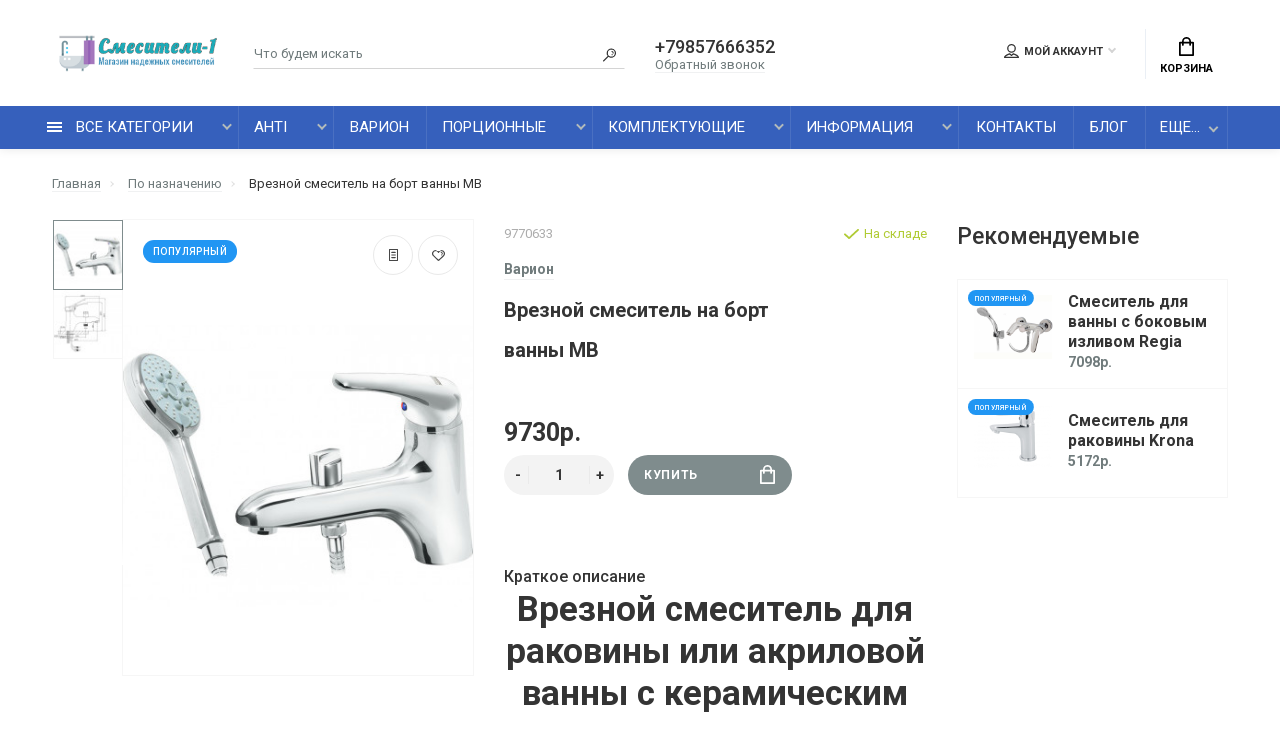

--- FILE ---
content_type: text/html; charset=utf-8
request_url: https://smesiteli-1.ru/desktops/vreznoj-smesitel-na-bort-vanny-mb
body_size: 14930
content:
<!doctype html>
<html dir="ltr" lang="ru">
  <head>
    <meta charset="utf-8">
	<meta name="viewport" content="width=device-width, initial-scale=1, shrink-to-fit=no">
	<meta name="format-detection" content="telephone=no">
	<meta name="MobileOptimized" content="380">
    <base href="https://smesiteli-1.ru/">
    <title>Смеситель врезной на борт ванны</title>
    <meta name="theme-color" content="#707B7C">
    <meta name="format-detection" content="telephone=no">
    <meta http-equiv="X-UA-Compatible" content="IE=Edge">
 
		<meta name="description" content="Смеситель на борт акриловой ванны или раковины">
 
 
 
 
 
 
 
		<link rel="icon" type="image/png" href="https://smesiteli-1.ru/image/catalog/demo/banners/favicon.png" sizes="16x16">
 
 

	<link rel="stylesheet" href="catalog/view/theme/technics/css/fontawesome/4.7.0/css/font-awesome.min.css?v1.4.1">
	<link rel="stylesheet" href="catalog/view/theme/technics/css/bootstrap/3.3.5/bootstrap.min.css?v1.4.1">
	<link rel="stylesheet" href="catalog/view/theme/technics/css/app.min.css?v1.4.1">
	<link rel="stylesheet" href="https://fonts.googleapis.com/css2?family=Roboto:ital,wght@0,300;0,400;0,500;0,700;1,300;1,400;1,500;1,700&display=swap" media="screen and (min-width: 767px)">
 
<style>
:root {font-size: 10px; } @media (max-width: 479px) {:root {font-size: 9px; }}
.app {overflow: hidden;position: relative;min-height: 100%;}
body {font: 400 1.4rem/1.714 "Roboto", Helvetica, Arial, als_rublregular, sans-serif;}
button,input,optgroup,select,textarea,.fancybox-container {font-family: "Roboto", Helvetica, Arial, als_rublregular, sans-serif;}
 
/* 7F8C8D 707B7C B2BABB 112, 123, 124, 0.5 112, 123, 124, 0.1 */
a,mark,.btn--copy:hover,.btn--blog:hover,.btn--preview:hover,.btn--preview:focus,.btn--dashed,.btn--link,.btn--transparent,.ui-check:hover,.ui-number .jq-number__spin:hover,.fancybox-close-small:hover,.popup__close:hover,.signin__close:hover,.slides .slick-arrow:hover,.products__sorting-btn,.products__item-price,.products__line-price,.products__line-buttons .btn--blog:hover,.products__micro-price,.products__tabs-btn,.media__item-title,.category__item:hover,.info__item svg,.sku__close:hover,.sku__thumbs-video,.sku__rating mark,.other__item-price,.details__tabs-btn,.comments__heading mark,.comments__statistic-count,.tabs__btn,.options__link, .options__btn,.catalog__nav-link:hover, .catalog__nav-link.is-active,.checkout__accordion dt,.checkout__basket-title,.offices__panel .ui-select .jq-selectbox__select,.personal__nav-link:hover,.personal__nav-link.is-active,.brands__item-link,.compare__column-item-price,.nav__topline-sublink,.nav__topbar-sublink,.search__btn:hover,.phone__link,.cart__item-title a,.nav__priority-dropdown .nav__link,.is-open > .nav__link,.is-open > .nav__link:not([href]):not([tabindex]),.is-open > .nav__link:not([href]):not([tabindex]):hover, .is-open > .nav__priority-toggle,.nav__promo-slides .slick-arrow:hover,.footer__social-link,.footer--v6 .footer__middle .nav-categories__link,.footer--v6 .footer__middle .footer__social-link:hover,.link, .sku__brand a,.link-underline, .sorting__link, .media__link, .category__link, .seo__readmore-link, .breadcrumbs__link, .reviews__link, .reviews__item-link,.footer__phone-link,.link-dashed, .products__status-link, .sku__status-link,.modal-header .close:hover,.blog__nav-link,.search__input,.subsc-min__btn,.footer__questions-link,.products__item-images .slick-arrow:hover,.products__line-images .slick-arrow:hover,.products__micro-images .slick-arrow:hover{
  color: #707B7C;}
.search__input:-ms-input-placeholder{
  color: #707B7C;}
.search__input::placeholder{
  color: #707B7C;}
@media (max-width: 767px) {
.header--v1 .acc .acc__btn.is-active,.header--v1 .lang .lang__btn.is-active,.header--v1 .wallet .wallet__btn.is-active,.header--v2 .acc .acc__btn.is-active,.header--v2 .lang .lang__btn.is-active,.header--v2 .wallet .wallet__btn.is-active,.header--v4 .acc .acc__btn.is-active,.header--v4 .lang .lang__btn.is-active,.header--v4 .wallet .wallet__btn.is-active,.header--v5 .acc .acc__btn.is-active,.header--v5 .lang .lang__btn.is-active,.header--v5 .wallet .wallet__btn.is-active,.header--v6 .acc .acc__btn.is-active,.header--v6 .lang .lang__btn.is-active,.header--v6 .wallet .wallet__btn.is-active,.header--v8 .acc .acc__btn.is-active,.header--v8 .lang .lang__btn.is-active,.header--v8 .wallet .wallet__btn.is-active,.header--v9 .acc .acc__btn.is-active,.header--v9 .lang .lang__btn.is-active,.header--v9 .wallet .wallet__btn.is-active,.header--v10 .acc .acc__btn.is-active,.header--v10 .lang .lang__btn.is-active,.header--v10 .wallet .wallet__btn.is-active{
  color: #707B7C;}
}
@media (min-width: 480px) {
.products__item--dual .products__item-title{
  color: #707B7C;}
}
.btn--transparent:hover,.btn--transparent:focus,.ui-check__input:checked ~ .ui-check__checkbox,.products__item-mark--new,.products__line-mark--new,.products__micro-mark--new,.pagination > li.active > a:after,.pagination > li.active > span:after,.tabs__btn.is-active:after,.options__dropdown > li:hover,.catalog__nav-menu > li.is-active > .catalog__nav-link,.contacts__item-icon,.blog__nav-link:hover,.article__tags-item:hover,.tags__btn:hover,.cart__counter,.nav,.ctrl-v6__btn-counter,.ctrl-v4__btn-counter,.header--service,.subsc__btn,.irs-bar,.irs-handle,.nav__topline-sublink:hover,.nav__topbar-sublink:hover,.nav__priority-dropdown li.is-open > .nav__link:not(.nav__link--arrow), .nav__priority-dropdown li.is-open > .nav__list-link,.nav__list-link:not(.nav__list-link--arrow):hover{
  background: #707B7C;}
.btn--transparent:hover,.btn--transparent:focus,.ui-range__input:focus,.ui-check__input:checked ~ .ui-check__radio,.ui-check__input:checked ~ .ui-check__checkbox,.options__dropdown > li:hover [class^="icon-view"]:after, .options__dropdown > li:hover [class^="icon-view"]:before,.offices__panel .ui-select .jq-selectbox__trigger-arrow,.personal__nav-link.is-active,.nav__priority-dropdown li.is-open > .nav__link--arrow:after, .nav__priority-dropdown li.is-open > .nav__list-link--arrow:after,.header--v9 .nav .nav__priority-toggle:after,.subsc-min__input:focus,.nav__list-link--arrow:hover:after{
  border-color: #707B7C;}
.irs-handle.state_hover, .irs-handle:hover{
  box-shadow: inset 0 0 0 .2rem #707B7C;}
.products__item-replace .icon-replace,.products__item-replace:hover,.reviews__slides--catalog .slick-arrow:hover,.compare__nav-prev:hover, .compare__nav-next:hover,.compare__column-add:hover,.compare__column-item-delete .icon-delete-compare,.compare__column-item-delete:hover{
  color: #7F8C8D;}
.btn--white:hover,.btn--white:focus,.btn--blue,.btn--cart,.ui-size__input:checked ~ .ui-size__btn,.ui-select.opened .jq-selectbox__trigger,.ui-select .jq-selectbox__dropdown li:hover,.app-notice__btn:hover,.mCSB_scrollTools .mCSB_dragger .mCSB_dragger_bar,.products__slides > .slick-arrow:hover,.set__slides > .slick-arrow:hover,.media__slides > .slick-arrow:hover,.sku__thumbs .slick-arrow:hover,.other__slides .slick-arrow:hover,.filter__back:hover,.filter__clear:hover,.reviews__slides--homepage > .slick-arrow:hover,.compare__column-add-icon,.cart__back:hover,.cart__clear:hover,.nav__list-close:hover,#collapse-shipping-method .btn.btn-primary,.scroll-to-top:hover,.btn--black:hover,.btn--black:focus,.app-chats__toggle,.slick-dots li button:hover:before,.slick-dots li button:focus:before{
  background: #7F8C8D;}
.bootstrap-datetimepicker-widget table td.active, .bootstrap-datetimepicker-widget table td.active:hover,.bootstrap-datetimepicker-widget table td span.active,s.bootstrap-datetimepicker-widget table td.today:before {
  background-color: #7F8C8D;}
.btn--white:hover,.btn--white:focus,.ui-size__input:checked ~ .ui-size__btn,.ui-size__btn:hover,.slick-current .sku__thumbs-item,.slick-current .sku__thumbs-video,.sku__thumbs-item:hover,.filter__clear:hover,.cart__clear:hover,.btn--black:hover,.btn--black:focus{
  border-color: #7F8C8D;}
a:hover,.btn--link:hover,.btn--dashed:hover,.btn--dashed:focus,.products__sorting-btn:hover,.products__tabs-btn:hover,.media__item:not(.media__item--bg):hover .media__item-title,.sku__thumbs-video:hover,.tabs__btn:hover,.options__link:hover, .options__btn:hover,.brands__item-link:hover,.phone__btn:hover,.phone__link:hover,.acc__btn:hover,.lang__btn:hover,.wallet__btn:hover,.cart__item-title a:hover,.header--v1 .search .search__close:hover,.header--v2 .search .search__close:hover,.header--v3 .search .search__close:hover,.header--v4 .search .search__close:hover,.header--v6 .search .search__close:hover,.header--v7 .search .search__close:hover,.header--v1 .search .search__send:hover,.header--v2 .search .search__send:hover,.header--v3 .search .search__send:hover,.header--v4 .search .search__send:hover,.header--v6 .search .search__send:hover,.header--v7 .search .search__send:hover,.subsc-min__btn:hover,.footer__social--icons .footer__social-link:hover,.footer__social-link:hover,.footer__nav .footer__phone-link:hover,.footer--v6 .footer__middle .nav-categories__link:hover,.link:hover, .sku__brand a:hover,.link-underline:hover, .sorting__link:hover, .media__link:hover, .category__link:hover, .seo__readmore-link:hover, .breadcrumbs__link:hover, .reviews__link:hover, .reviews__item-link:hover, .footer__phone-link:hover,.link-dashed:hover, .products__status-link:hover, .sku__status-link:hover{
  color: #B2BABB;}
.pagination > li > span:after,.tabs__btn:hover:after,.subsc__btn:hover,.app-chats__toggle:hover,.pagination > li > a:after, .pagination > li > span:after{
  background: #B2BABB;}
.cart__clear:hover,.system__social-link:hover{
  border-color: #B2BABB;}
.search__input:focus,.header--v1 .search .search__input:focus,.header--v2 .search .search__input:focus,.header--v3 .search .search__input:focus,.header--v4 .search .search__input:focus,.header--v6 .search .search__input:focus,.header--v7 .search .search__input:focus,.nav__priority-toggle:after,.nav__link--arrow:after {
  border-bottom-color: #B2BABB;}
.nav__priority-toggle:after,.nav__link--arrow:after{
  border-right-color: #B2BABB;}
.ui-input:focus, .ui-textarea:focus, .ui-select .jq-selectbox__select:focus,.ui-check:hover .ui-check__radio, .ui-check:hover .ui-check__checkbox,.cart__counter:after,.ctrl-v6__btn-counter:after,.ctrl-v4__btn-counter:after{
  border-color: rgba(112, 123, 124, 0.5); /* 707B7C 0.5 */ }
.btn--dashed span,.products__sorting-btn,.media__item-title u,.phone__link,.link--underline, .sku__brand a,.link--dashed,.link-underline, .sorting__link, .media__link, .category__link, .seo__readmore-link, .breadcrumbs__link, .reviews__link, .reviews__item-link, .footer__phone-link,.link-dashed, .products__status-link, .sku__status-link{
  border-bottom-color: rgba(112, 123, 124, 0.1); /* 707B7C 0.1 */ }
.footer__nav .footer__phone-link:hover{
  border-color: rgba(112, 123, 124, 0.1); /* 707B7C 0.1 */ }


 
@media (min-width: 992px) {
.container-fluid {max-width: 95%;}
.slides--width-container {max-width: calc(95% - 4.0rem);}
}
@media (min-width: 1200px) {
.slides .slick-prev {margin: 0 0 0 calc(-95%/2);} 
.slides .slick-next {margin: 0 calc(-95%/2) 0 0;}
}
	
@media (min-width: 768px) {
.nav__link[href*="odnorukoyatochnye"] + .nav__dropdown {
    width: 76rem;
}
.nav__link[href*="odnorukoyatochnye"] + .nav__dropdown .nav__list {
    width: 100%;
}
.nav__link[href*="odnorukoyatochnye"] + .nav__dropdown .nav__list-menu > li {
float: left;
width: 20%;
}
}

.nav__link[href*="dvuhventilnye"] + .nav__dropdown {
    width: 16rem;
}
.nav__link[href*="dvuhventilnye"] + .nav__dropdown .nav__list {
    width: 100%;
}
.nav__link[href*="dvuhventilnye"] + .nav__dropdown .nav__list-menu > li {
float: left;
width: 50%;
}

.nav__link[href*="information/information"] + .nav__dropdown {
    width: 16rem;
}
.nav__link[href*="information/information"] + .nav__dropdown .nav__list {
    width: 100%;
}
.nav__link[href*="information/information"] + .nav__dropdown .nav__list-menu > li {
float: left;
}


/* меню */

.nav {
    background: #3660BC;
    color: #fff;
    height: 4.3rem;
    font-size: 1.5rem;
    line-height: 2.3rem;
    font-weight: 400;
    text-transform: uppercase;
    position: relative;
    top: 0;
    display: -ms-flexbox;
    display: flex;
    -ms-flex-wrap: wrap;
    flex-wrap: wrap;
}



.nav__group-title {
  display: block;
  font-size: 1.7rem;
  line-height: 2rem;
  font-weight: 400;
  text-transform: uppercase;
  margin: 0;
  color: #343434;
  padding: .5rem 0;
}




.nav__priority-dropdown {
    position: absolute;
    top: 100%;
    right: 0;
    margin: 0;
    padding: 0;
    list-style: none;
    background: #fff;
    text-transform: none;
    min-width: 25rem;
    transition: .25s;
    font-size: 1.5rem;
    line-height: 2.5rem;
    font-weight: 500;
    text-transform: none;
    box-shadow: 0 1rem 2rem rgb(0 0 0 / 10%);
    opacity: 0;
    visibility: hidden;
}

.nav__list-dropdown--full {
    min-width: auto;
    display: block;
    white-space: normal;
    padding: 4rem 3rem;
    width: calc(100vw - 32rem);
    max-width: 50rem;
}



/* Отключить прелоадер */
.app {opacity: 1!important;}
 

/* Размер шрифта */
 @media (min-width: 480px) {
.products__item-title {
font-size:1.4rem;
}}



/*Размер шрифта в карточке*/
.sku__heading h1 {
    display: inline-block;
    font-size: 2rem;
    line-height: 4rem;
    font-weight: 700;
    margin: 0;
}


h1 {
    font-size: 2.5rem;
    font-weight: 400;
}




.products__item-images .slick-slide img {
margin: 0 auto;
}
.category__item-image img {
height: auto;
}
@media (max-width: 767px) {
.products__item-countdown {
display: none;}
} 


/*формат картинки в блоке промотренное*/
.other__item-image img {
height: auto;
} 
	
</style>
 
		<link href="https://smesiteli-1.ru/desktops/vreznoj-smesitel-na-bort-vanny-mb" rel="canonical">
 
 
		<script src="catalog/view/javascript/technics/plugins.min.js?v1.4.1"></script>
		 
		<script src="catalog/view/javascript/technics/bootstrap/3.3.5/bootstrap.min.js?v1.4.1"></script>
		<script src="catalog/view/javascript/technics/app.min.js?v1.4.1"></script>
 
		<script src="catalog/view/javascript/boxberry.js"></script>
 
		<script src="https://points.boxberry.de/js/boxberry.js"></script>
 
 

 
		<script>	function nav() {

	//	$(window).on('load', function (event) {

			var nav = priorityNav.init({
				initClass: "js-priority", // Class that will be printed on html element to allow conditional css styling.
				mainNavWrapper: ".nav__priority", // mainnav wrapper selector (must be direct parent from mainNav)
				mainNav: "ul", // mainnav selector. (must be inline-block)
				navDropdownClassName: "nav__priority-dropdown", // class used for the dropdown - this is a class name, not a selector.
				navDropdownToggleClassName: "nav__priority-toggle", // class used for the dropdown toggle - this is a class name, not a selector.
				navDropdownLabel: $('.js-priority').attr('data-text-more'), // Text that is used for the dropdown toggle.
				navDropdownBreakpointLabel: "menu", //button label for navDropdownToggle when the breakPoint is reached.
				breakPoint: 50, //amount of pixels when all menu items should be moved to dropdown to simulate a mobile menu
				throttleDelay: 10, // this will throttle the calculating logic on resize because i'm a responsible dev.
				offsetPixels: 0, // increase to decrease the time it takes to move an item.
				count: true, // prints the amount of items are moved to the attribute data-count to style with css counter.

				//Callbacks
				moved: function moved() {}, // executed when item is moved to dropdown
				movedBack: function movedBack() {} // executed when item is moved back to main menu
			});
	//	});

		// Reverse


	//	$(window).on('load resize', function (event) {

			$('.nav').find('li').removeClass('is-open');

			$('.nav').find('.nav__list-dropdown--full, .nav__dropdown--full').each(function (index) {
				var fullWidth = $(window).innerWidth(),
				    dropdown = $(this),
				    dropdownPosition = fullWidth - dropdown.offset().left - 40;

				dropdown.parent('li').addClass('is-full');
				dropdown.innerWidth(dropdownPosition);
				
				if (screen.width > 991) {
			//		$('.js-slick-nav').slick('refresh');
				}
			});

			$('.nav').find('.nav__dropdown, .nav__list-dropdown').each(function (index) {
				var fullWidth = $(window).innerWidth(),
				    dropdown = $(this),
				    dropdownWidth = dropdown.innerWidth(),
				    dropdownPosition = dropdown.offset().left,
				    dropdownStatus = fullWidth - dropdownWidth - dropdownPosition;

				if (dropdownStatus < 0) {

					dropdown.parent('li').addClass('is-reverse');
				} else {
					dropdown.parent('li').removeClass('is-reverse');
				}
			});
	//	});

		// var touch = $('html').is('.touch-device');

		var isMob = $(window).innerWidth() < 992;

		if (isMob) {

			// Nav

			$(document).on('click', '[class*="--arrow"]', function (event) {
				event.preventDefault();
				if ($(this).closest('li').is('.is-open')) {
					$(this).closest('li').removeClass('is-open').closest('.nav__list-body').removeClass('is-overflow');
				} else {
					$('.nav__priority-dropdown-wrapper').removeClass('is-open');
					$(this).closest('li').siblings().removeClass('is-open');
					// $(this).closest('li').addClass('is-open').closest('.nav__list-body').addClass('is-overflow').scrollTop(0);

					$(this).closest('li').addClass('is-open').closest('.nav__list-body').animate({
						scrollTop: 0
					}, 250, function () {
						$(this).addClass('is-overflow');
					});
				}
			}).on('click', '.nav__list-back', function (event) {
				event.preventDefault();
				$(this).closest('li').removeClass('is-open').closest('.nav__list-body').removeClass('is-overflow');
			}).on('click', '.nav__list-close', function (event) {
				event.preventDefault();
				$(this).closest('li').removeClass('is-open').closest('.nav__list-body').removeClass('is-overflow');
			});

			// Nav MORE (Priority)


			$(document).on('click', '.nav__priority-toggle', function (event) {
				event.preventDefault();
				if ($(this).closest('.nav__priority-dropdown-wrapper').is('.is-open')) {
					$(this).closest('.nav__priority-dropdown-wrapper').removeClass('is-open');
				} else {
					$('.nav__menu, .nav__list').find('li').removeClass('is-open');
					$(this).closest('.nav__priority-dropdown-wrapper').addClass('is-open');
				}
			});
		} else {

			$('.nav__menu').on('mouseover', 'li', function (event) {
				$(this).addClass('is-open');
			}).on('mouseout', 'li', function (event) {
				$(this).removeClass('is-open');
			});

			$(document).on('mouseover', '.nav__priority-dropdown-wrapper', function (event) {
				$(this).addClass('is-open');
			}).on('mouseout', '.nav__priority-dropdown-wrapper', function (event) {
				$(this).removeClass('is-open');
			});

			$(document).on('mouseover', '.nav__priority-dropdown li', function (event) {
				$(this).addClass('is-open');
			}).on('mouseout', '.nav__priority-dropdown li', function (event) {
				$(this).removeClass('is-open');
			});
		}
	}</script>
 

 

 

  </head>
  <body class="page-homepage">
    <div class="app app--v1">
      <!-- Popups :: Start-->
	  <!--noindex-->
      <div class="popup popup--570" style="display: none;" id="signin">
        <button class="popup__close" data-fancybox-close>
          <svg class="icon-close">
            <use xlink:href="catalog/view/theme/technics/sprites/sprite.svg#icon-close"></use>
          </svg>
        </button>
        <div class="signin">
          <div class="row">
            <div class="col-12 col-md-12">
              <div class="signin__head"><span class="signin__title">Авторизация</span></div>
              <div class="signin__body">
                <form action="https://smesiteli-1.ru/login/" enctype="multipart/form-data" id="loginform" method="post">
                  <label class="ui-label">Электронная почта</label>
                  <div class="ui-field">
                    <input class="ui-input" type="email" name="email" placeholder="Электронная почта" required>
                  </div>
                  <label class="ui-label">Пароль</label>
                  <div class="ui-field">
                    <input class="ui-input" type="password" name="password" placeholder="Пароль" required>
					<a href="https://smesiteli-1.ru/forgot-password/">Забыли пароль?</a>
                  </div>
                  <div class="signin__action">
					<button class="btn btn--blue" form="loginform" type="submit">Войти</button>
					<a class="btn btn--link" href="https://smesiteli-1.ru/index.php?route=account/simpleregister">Регистрация</a>
                  </div>
                </form>
              </div>
            </div>
          </div>
        </div>
      </div>
	  <!--/noindex-->
      <!-- Popups :: End-->
	        <!-- Header v1 :: Start-->
      <header class="header header--v1">
        <div class="topbar">
          <div class="container-fluid">
            <div class="row">
              <div class="col col-xl-2">
                <div class="logo">
					 
						<a href="https://smesiteli-1.ru/"><img src="https://smesiteli-1.ru/image/catalog/logo.png" title="Интернет магазин СМЕСИТЕЛИ - 1" alt="Интернет магазин СМЕСИТЕЛИ - 1"></a>
						 
				</div>
              </div>
              <div class="col col-xl-3 push-xl-4">

				 
	                <div class="phone js-toggle">
					
						                  <a class="phone__btn" rel="nofollow" href="tel:+79857666352">+79857666352</a>
										
						<a class="phone__link js-fancy-popup" href="#inline">Обратный звонок</a>
							<div id="inline" class="popup popup--570" style="display:none;">        <div class="writeus"><span class="writeus__heading">Заказать обратный звонок</span>
          <div class="writeus__form">
			<form class="data-callback">
              <label class="ui-label required">Ваше имя:</label>
              <div class="ui-field">
                <input class="ui-input" type="text" value="" name="name" placeholder="Ваше имя:">
              </div>
              <label class="ui-label required">Ваш телефон:</label>
              <div class="ui-field">
                <input class="ui-input" type="text" value="" name="phone" placeholder="Ваш телефон:">
              </div>
              <label class="ui-label">Комментарий: </label>
              <div class="ui-field">
                <textarea class="ui-textarea" name="comment" cols="30" rows="10" placeholder="Комментарий: "></textarea>
              </div>
			  <script src="//www.google.com/recaptcha/api.js?hl="></script>
		 
              <div class="ui-field ">
					<div class="g-recaptcha" data-sitekey="6Le5wLEUAAAAAOBxtGCttKCdw2tDLFW7ordbZNg3"></div>
					 
              </div>
		
              <div class="writeus__action">
                <button type="button" class="btn btn--blue contact-send">Отправить</button>
              </div>
				 
					<div class="personal-data">Нажимая на кнопку «Отправить», Вы даете <a href="https://smesiteli-1.ru/index.php?route=information/information/agree&amp;information_id=3" class="agree" title="Политика Безопасности">согласие на обработку персональных данных.</a></div>
				 
            </form>
          </div>
        </div>
</div>
							
                 
	                </div>
					

              </div>
              <div class="col-hidden col-md-visible col-xl-4 pull-xl-3">
                <div class="search js-search">
                    <button class="search__btn">
                      <svg class="icon-search">
                        <use xlink:href="catalog/view/theme/technics/sprites/sprite.svg#icon-search"></use>
                      </svg>
                    </button>
                    <div class="search__wrapper">
                      <div class="search__wrapper-in">
						<button class="search__send">
                          <svg class="icon-search">
                            <use xlink:href="catalog/view/theme/technics/sprites/sprite.svg#icon-search"></use>
                          </svg>
						</button>
                        <button class="search__close">
                          <svg class="icon-close">
                            <use xlink:href="catalog/view/theme/technics/sprites/sprite.svg#icon-close"></use>
                          </svg>
                        </button>
                        <input class="search__input js-search-input" name="search" value="" type="search" placeholder="Что будем искать">
                      </div>
                    </div>
                </div>
              </div>
              <div class="col-hidden col-md-visible col-auto">
                <div class="ctrl">
				 
                  <div class="acc js-toggle">
                    <button class="acc__btn js-toggle-btn">
                      <svg class="icon-user">
                        <use xlink:href="catalog/view/theme/technics/sprites/sprite.svg#icon-user"></use>
                      </svg>Мой аккаунт <span id="wishcomptotall" class="acc__counter"  style="display:none;"  >0</span>
                    </button>
                    <div class="acc__dropdown js-toggle-dropdown">
                      <ul class="acc__menu">
                        <li><a class="acc__link js-fancy-popup" href="#signin">Авторизация / Регистрация</a></li>
                        <li id="wish"><a class="acc__link" href="https://smesiteli-1.ru/wishlist/">Избранное (0)</a>
</li>
                        <li id="compare"><a class="acc__link" href="https://smesiteli-1.ru/compare-products/">Сравнение (0)</a>
</li>
                      </ul>
                    </div>
                  </div>
				

                </div>
              </div>
              <div class="col-auto">
                <div class="cart js-toggle js-cart-call" id="cart">
                  <button class="cart__btn js-toggle-btn">
                    <svg class="icon-cart">
                      <use xlink:href="catalog/view/theme/technics/sprites/sprite.svg#icon-cart"></use>
                    </svg>
					<span id="cart-total">
										</span>
					Корзина
                  </button>
			  <div class="cart__dropdown js-toggle-dropdown">
                    <div class="cart__head">
                      <button class="cart__back js-toggle-close">
                        <svg class="icon-back">
                          <use xlink:href="catalog/view/theme/technics/sprites/sprite.svg#icon-back"></use>
                        </svg>
                      </button><span class="cart__heading">Корзина</span>
                      <button class="cart__clear" onclick="cart.clear();" style="display: none;">
                        <svg class="icon-clear">
                          <use xlink:href="catalog/view/theme/technics/sprites/sprite.svg#icon-clear"></use>
                        </svg>Очистить
                      </button>
                    </div>
                    <div class="cart__body">
                      <div class="cart__scroll">
                        <div class="alerts">
                                                  </div>
					  					  <ul class="cart__list">
					    <li><div class="cart__item"><p>Ваша корзина пуста!</p></div></li>
					  </ul>
					                        </div>
                    </div>
                    <div class="cart__foot" style="display: none;">
                      <div class="row">
                        <div class="col-5"><a class="btn btn--link" href="https://smesiteli-1.ru/index.php?route=checkout/simplecheckout">Корзина покупок</a></div>
                        <div class="col-7"><a class="btn btn--blue" href="https://smesiteli-1.ru/index.php?route=checkout/simplecheckout">Оформление заказа</a>
												</div>
                      </div>
                    </div>
                  </div>
				  
		                </div>
              </div> 
            </div>
          </div>
        </div>
        <nav class="nav js-sticky">
          <div class="container-fluid">
            <div class="nav__mobile">
              <ul class="nav__menu">
                <li><a class="nav__link nav__link--arrow" href="#">
                    <svg class="icon-toggle">
                      <use xlink:href="catalog/view/theme/technics/sprites/sprite.svg#icon-toggle"></use>
                    </svg>Меню</a>
                  <div class="nav__dropdown nav__dropdown--list">
                    <div class="nav__list">
                      <div class="nav__list-head">
                        <button class="nav__list-close">
                          <svg class="icon-back">
                            <use xlink:href="catalog/view/theme/technics/sprites/sprite.svg#icon-back"></use>
                          </svg>
                        </button><b class="nav__list-heading">Категории</b>
                      </div>
                      <div class="nav__list-body">
                        <ul class="nav__list-menu"></ul>
                      </div>
                    </div>
                  </div>
                </li>
              </ul>
            </div>
            <div class="nav__priority">
              <ul class="nav__menu js-priority" data-text-more="Еще...">
 
                <!-- MAIN NAV  -->
				                  <!-- MAIN NAV Vertical  -->
                <li><a class="nav__link nav__link--arrow" >
                    <svg class="icon-toggle">
                      <use xlink:href="catalog/view/theme/technics/sprites/sprite.svg#icon-toggle"></use>
                    </svg> все категории  </a>
                  <div class="nav__dropdown">
                    <div class="nav__list">
                      <div class="nav__list-head">
                        <button class="nav__list-close">
                          <svg class="icon-back">
                            <use xlink:href="catalog/view/theme/technics/sprites/sprite.svg#icon-back"></use>
                          </svg>
                        </button><b class="nav__list-heading">Категории</b>
                      </div>
                      <div class="nav__list-body">
                        <ul class="nav__list-menu">
                                           
                           
   
    	
     

        

                  <li><a class="nav__list-link nav__list-link--arrow" href="https://smesiteli-1.ru/odnorukoyatochnye/"> Ahti</a>
                            <div class="nav__list-dropdown nav__list-dropdown--full ">
                              <div class="nav__group">
                                <div class="row">
                                 							      <div class="col-xl-12">
							     										<div class="row">
									  										  										  <div class="col-4 col-lg-3" style="-ms-flex: 0 0 25%;flex: 0 0 25%;max-width: 25%;">
										 
											<a class="nav__group-title" href="https://smesiteli-1.ru/odnorukoyatochnye/ahti-kotka/">Kotka</a>
										   
											
										  										 
											<a class="nav__group-title" href="https://smesiteli-1.ru/odnorukoyatochnye/ahti-lahti/">Mikkeli</a>
										   
											
										  										 
											<a class="nav__group-title" href="https://smesiteli-1.ru/odnorukoyatochnye/ahti-turku/">Turku</a>
										   
											
										  										 
											<a class="nav__group-title" href="https://smesiteli-1.ru/odnorukoyatochnye/hamina/">Hamina</a>
										   
											
										  																				  </div>
									  										  										  <div class="col-4 col-lg-3" style="-ms-flex: 0 0 25%;flex: 0 0 25%;max-width: 25%;">
										 
											<a class="nav__group-title" href="https://smesiteli-1.ru/odnorukoyatochnye/ahti-tornio/">Tornio</a>
										   
											
										  										 
											<a class="nav__group-title" href="https://smesiteli-1.ru/odnorukoyatochnye/imatra/">Imatra</a>
										   
											
										  										 
											<a class="nav__group-title" href="https://smesiteli-1.ru/odnorukoyatochnye/ahti-nurmes/">Nurmes</a>
										   
											
										  										 
											<a class="nav__group-title" href="https://smesiteli-1.ru/odnorukoyatochnye/ahti-kemi/">Kemi</a>
										   
											
										  																				  </div>
									  										  										  <div class="col-4 col-lg-3" style="-ms-flex: 0 0 25%;flex: 0 0 25%;max-width: 25%;">
										 
											<a class="nav__group-title" href="https://smesiteli-1.ru/odnorukoyatochnye/rauma/">Rauma</a>
										   
											
										  										 
											<a class="nav__group-title" href="https://smesiteli-1.ru/odnorukoyatochnye/ahti-ivalo/"> Ivalo</a>
										   
											
										  										 
											<a class="nav__group-title" href="https://smesiteli-1.ru/odnorukoyatochnye/ahti-naantali/">Naantali</a>
										   
											
										  										 
											<a class="nav__group-title" href="https://smesiteli-1.ru/odnorukoyatochnye/ahti-warkaus/">Varkaus</a>
										   
											
										  																				  </div>
									  										  										  <div class="col-4 col-lg-3" style="-ms-flex: 0 0 25%;flex: 0 0 25%;max-width: 25%;">
										 
											<a class="nav__group-title" href="https://smesiteli-1.ru/odnorukoyatochnye/helsinki/">Helsinki</a>
										   
											
										  										 
											<a class="nav__group-title" href="https://smesiteli-1.ru/odnorukoyatochnye/ahti-sipoo/">Sipoo</a>
										   
											
										  										 
											<a class="nav__group-title" href="https://smesiteli-1.ru/odnorukoyatochnye/ahti-vantaa/">Vantaa</a>
										   
											
										  										 
											<a class="nav__group-title" href="https://smesiteli-1.ru/odnorukoyatochnye/kerava/">Kerava</a>
										   
											
										  										 
											<a class="nav__group-title" href="https://smesiteli-1.ru/odnorukoyatochnye/vaasa/">Vaasa</a>
										   
											
										  																				  </div>
									  										</div>
								  </div>
								  

					                                </div>
                              </div>
                            </div>
                          </li>
                  

     
  
                                                                    
                           
   
    	
     

        

                  <li><a class="nav__list-link nav__list-link--arrow" href="https://smesiteli-1.ru/dvuhventilnye/">Варион</a>
                            <div class="nav__list-dropdown nav__list-dropdown--full ">
                              <div class="nav__group">
                                <div class="row">
                                 							      <div class="col-xl-12">
							     										<div class="row">
									  										  										  <div class="col-4 col-lg-3" style="-ms-flex: 0 0 33.333333333333%;flex: 0 0 33.333333333333%;max-width: 33.333333333333%;">
										 
											<a class="nav__group-title" href="https://smesiteli-1.ru/dvuhventilnye/kross/">Кросс</a>
										   
											
										  										 
											<a class="nav__group-title" href="https://smesiteli-1.ru/dvuhventilnye/sajma/">Сайма</a>
										   
											
										  										 
											<a class="nav__group-title" href="https://smesiteli-1.ru/dvuhventilnye/beta/">Бета</a>
										   
											
										  										 
											<a class="nav__group-title" href="https://smesiteli-1.ru/dvuhventilnye/mb/">MB</a>
										   
											
										  										 
											<a class="nav__group-title" href="https://smesiteli-1.ru/dvuhventilnye/werder/">Werder</a>
										   
											
										  																				  </div>
									  										  										  <div class="col-4 col-lg-3" style="-ms-flex: 0 0 33.333333333333%;flex: 0 0 33.333333333333%;max-width: 33.333333333333%;">
										 
											<a class="nav__group-title" href="https://smesiteli-1.ru/dvuhventilnye/rover/">Rover</a>
										   
											
										  										 
											<a class="nav__group-title" href="https://smesiteli-1.ru/dvuhventilnye/parma/">Парма</a>
										   
											
										  										 
											<a class="nav__group-title" href="https://smesiteli-1.ru/dvuhventilnye/retro/">Ретро</a>
										   
											
										  										 
											<a class="nav__group-title" href="https://smesiteli-1.ru/dvuhventilnye/lazer/">Лазер</a>
										   
											
										  										 
											<a class="nav__group-title" href="https://smesiteli-1.ru/dvuhventilnye/krona/">Krona</a>
										   
											
										  																				  </div>
									  										  										  <div class="col-4 col-lg-3" style="-ms-flex: 0 0 33.333333333333%;flex: 0 0 33.333333333333%;max-width: 33.333333333333%;">
										 
											<a class="nav__group-title" href="https://smesiteli-1.ru/dvuhventilnye/dart/">Dart</a>
										   
											
										  										 
											<a class="nav__group-title" href="https://smesiteli-1.ru/dvuhventilnye/regia/">Regia</a>
										   
											
										  										 
											<a class="nav__group-title" href="https://smesiteli-1.ru/dvuhventilnye/grand/">Grand</a>
										   
											
										  										 
											<a class="nav__group-title" href="https://smesiteli-1.ru/dvuhventilnye/warta/">Warta</a>
										   
											
										  																				  </div>
									  										</div>
								  </div>
								  

					                                </div>
                              </div>
                            </div>
                          </li>
                  

     
  
                                                                    
                          
   
   

          <li><a class="nav__list-link" href="https://smesiteli-1.ru/loktevye-medicinskie/">Локтевые</a></li>
     
  
                                                                    
                          
   
   

          <li><a class="nav__list-link nav__list-link--arrow" href="https://smesiteli-1.ru/porcionnye/">Порционные</a>
                            <div class="nav__list-dropdown"><b class="nav__list-back">Порционные</b>
                              <ul class="nav__list-menu">
                                 
                                   
                                    <li><a class="nav__list-link" href="https://smesiteli-1.ru/porcionnye/nazhimnye/">Нажимные</a></li>
                                                                   
                                   
                                    <li><a class="nav__list-link" href="https://smesiteli-1.ru/porcionnye/sensornye/">Сенсорные</a></li>
                                                                                                </ul>
                            </div>

        </li>
     
  
                                                                    
                           
   
    	
          <li><a class="nav__list-link" href="https://smesiteli-1.ru/mac/"> для ванны</a></li>
     
   
   
    	
          <li><a class="nav__list-link" href="https://smesiteli-1.ru/smesiteli-dlya-rakoviny/">для раковины</a></li>
     
   
   
    	
          <li><a class="nav__list-link" href="https://smesiteli-1.ru/pc/">Для кухни</a></li>
     
   
   
    	
          <li><a class="nav__list-link" href="https://smesiteli-1.ru/smesiteli-dlya-dusha/">для душа</a></li>
     
   
   
    	
          <li><a class="nav__list-link" href="https://smesiteli-1.ru/smesiteli-dlya-bide/">для биде</a></li>
     
   
   
    	
          <li><a class="nav__list-link" href="https://smesiteli-1.ru/desktops/termostaticheskie/">Термостатические</a></li>
     
   
   
    	
          <li><a class="nav__list-link" href="https://smesiteli-1.ru/grohe2/">Grohe</a></li>
     
  
                                                                    
                          
   
   

          <li><a class="nav__list-link nav__list-link--arrow" href="https://smesiteli-1.ru/component/">Комплектующие</a>
                            <div class="nav__list-dropdown"><b class="nav__list-back">Комплектующие</b>
                              <ul class="nav__list-menu">
                                 
                                   
                                    <li><a class="nav__list-link" href="https://smesiteli-1.ru/component/izliv/">Изливы</a></li>
                                                                   
                                   
                                    <li><a class="nav__list-link" href="https://smesiteli-1.ru/component/monitor/">Лейки и шланги</a></li>
                                                                   
                                   
                                    <li><a class="nav__list-link" href="https://smesiteli-1.ru/component/zapornaya-armatura/">Запорная арматура</a></li>
                                                                                                </ul>
                            </div>

        </li>
     
  
                                                                                                              </ul>
                      </div>
                    </div>
                  </div>
                </li>
                  <!-- MAIN NAV Vertical  --> 
				                  <!-- MAIN NAV Horizontal  -->
                   

                       
                        <li><a class="nav__link nav__link--arrow" > AHTI</a>
                  <div class="nav__dropdown">
                    <div class="nav__list">
                      <div class="nav__list-head">
                        <button class="nav__list-close">
                          <svg class="icon-back">
                            <use xlink:href="catalog/view/theme/technics/sprites/sprite.svg#icon-back"></use>
                          </svg>
                        </button><b class="nav__list-heading">Категории</b>
                      </div>
                      <div class="nav__list-body">
                        <ul class="nav__list-menu">
                           
                              <li><a class="nav__list-link" href="https://smesiteli-1.ru/odnorukoyatochnye/" > Ahti</a></li>
                           
                              <li><a class="nav__list-link" href="https://smesiteli-1.ru/preimuschestva-smesitelej-fresh" >Преимущества смесителей  AHTI</a></li>
                                                  </ul>
                      </div>
                    </div>
                  </div>
</li>


                                        
 
                   

                       
                        
    <li><a class="nav__link" href="https://smesiteli-1.ru/dvuhventilnye/">Варион</a></li>


                                        
 
                   

                       
                        
                                        
 
                   

                       
                         
   
 
     
      <li><a class="nav__link nav__link--arrow" href="https://smesiteli-1.ru/porcionnye/">Порционные</a>
                  <div class="nav__dropdown">
                    <div class="nav__list">
                      <div class="nav__list-head">
                        <button class="nav__list-close">
                          <svg class="icon-back">
                            <use xlink:href="catalog/view/theme/technics/sprites/sprite.svg#icon-back"></use>
                          </svg>
                        </button><b class="nav__list-heading">Категории</b>
                      </div>
                      <div class="nav__list-body">
                        <ul class="nav__list-menu">
                           
                             
                              <li><a class="nav__list-link" href="https://smesiteli-1.ru/porcionnye/nazhimnye/">Нажимные</a></li>
                                                       
                             
                              <li><a class="nav__list-link" href="https://smesiteli-1.ru/porcionnye/sensornye/">Сенсорные</a></li>
                                                                              </ul>
                      </div>
                    </div>
                  </div>
        </li>
     
  
                                        
 
                   

                       
                         
   
 
     
      <li><a class="nav__link nav__link--arrow" href="https://smesiteli-1.ru/component/">Комплектующие</a>
                  <div class="nav__dropdown">
                    <div class="nav__list">
                      <div class="nav__list-head">
                        <button class="nav__list-close">
                          <svg class="icon-back">
                            <use xlink:href="catalog/view/theme/technics/sprites/sprite.svg#icon-back"></use>
                          </svg>
                        </button><b class="nav__list-heading">Категории</b>
                      </div>
                      <div class="nav__list-body">
                        <ul class="nav__list-menu">
                           
                             
                              <li><a class="nav__list-link" href="https://smesiteli-1.ru/component/izliv/">Изливы</a></li>
                                                       
                             
                              <li><a class="nav__list-link" href="https://smesiteli-1.ru/component/monitor/">Лейки и шланги</a></li>
                                                       
                             
                              <li><a class="nav__list-link" href="https://smesiteli-1.ru/component/zapornaya-armatura/">Запорная арматура</a></li>
                                                                              </ul>
                      </div>
                    </div>
                  </div>
        </li>
     
  
                                        
 
                   

                       
                        
                                        
 
                   

                       
                        <li><a class="nav__link nav__link--arrow" >Информация</a>
                  <div class="nav__dropdown">
                    <div class="nav__list">
                      <div class="nav__list-head">
                        <button class="nav__list-close">
                          <svg class="icon-back">
                            <use xlink:href="catalog/view/theme/technics/sprites/sprite.svg#icon-back"></use>
                          </svg>
                        </button><b class="nav__list-heading">Категории</b>
                      </div>
                      <div class="nav__list-body">
                        <ul class="nav__list-menu">
                           
                              <li><a class="nav__list-link" href="https://smesiteli-1.ru/terms" >Как заказать</a></li>
                           
                              <li><a class="nav__list-link" href="https://smesiteli-1.ru/return-add/" >Возвраты</a></li>
                           
                              <li><a class="nav__list-link" href="https://smesiteli-1.ru/konfidencialnost" >Конфиденциальность</a></li>
                           
                              <li><a class="nav__list-link" href="https://smesiteli-1.ru/servis" >Сервисная служба</a></li>
                           
                              <li><a class="nav__list-link" href="https://smesiteli-1.ru/shopnews/" >Новости</a></li>
                           
                              <li><a class="nav__list-link" href="https://smesiteli-1.ru/punkty-samovyvoza" >Пункты самовывоза</a></li>
                           
                              <li><a class="nav__list-link" href="https://smesiteli-1.ru/dostavka-boxberi" >Доставка </a></li>
                                                  </ul>
                      </div>
                    </div>
                  </div>
</li>


                                        
 
                   

                       
                        
    <li><a class="nav__link" href="https://smesiteli-1.ru/contact/">Контакты</a></li>


                                        
 
                   

                       
                        
    <li><a class="nav__link" href="https://smesiteli-1.ru/index.php?route=extension/module/technicscat_blog/getcat&amp;lbpath=0">Блог</a></li>


                                        
 
                   

                       
                        
    <li><a class="nav__link" href="https://smesiteli-1.ru/skachat">Сертификаты к смесителям</a></li>


                                        
 
                   
                  <!-- MAIN NAV Horizontal  -->                 
                <!-- MAIN NAV  -->

              </ul>
            </div>
                <div class="search js-search">
                    <button class="search__btn">
                      <svg class="icon-search">
                        <use xlink:href="catalog/view/theme/technics/sprites/sprite.svg#icon-search"></use>
                      </svg>
                    </button>
                    <div class="search__wrapper">
                      <div class="search__wrapper-in">
						<button class="search__send">
                          <svg class="icon-search">
                            <use xlink:href="catalog/view/theme/technics/sprites/sprite.svg#icon-search"></use>
                          </svg>
						</button>
                        <button class="search__close">
                          <svg class="icon-close">
                            <use xlink:href="catalog/view/theme/technics/sprites/sprite.svg#icon-close"></use>
                          </svg>
                        </button>
                        <input class="search__input js-search-input" name="search" value="" type="search" placeholder="Что будем искать">
                      </div>
                    </div>
                </div>
                <div class="ctrl"></div>
          </div>
        </nav>
      </header>
      <!-- Header v1 :: End-->  
<div class="alerts"></div>

      <!-- Main :: Start-->
      <main class="main">
        <!-- Breadcrumbs :: Start-->
        <div class="breadcrumbs">
          <div class="container-fluid">
            <ul class="breadcrumbs__menu">
							 
					<li>
						<a class="breadcrumbs__link" href="https://smesiteli-1.ru/"><span>Главная</span></a>
											</li>
											 
					<li>
						<a class="breadcrumbs__link" href="https://smesiteli-1.ru/desktops/"><span>По назначению</span></a>
									                <div class="breadcrumbs__dropdown">
			                  <ul class="breadcrumbs__submenu">
			                  				                  	  <li><a class="breadcrumbs__submenu-link" href="https://smesiteli-1.ru/odnorukoyatochnye/"> Ahti</a></li>
			                  				                  	  <li><a class="breadcrumbs__submenu-link" href="https://smesiteli-1.ru/grohe2/">Grohe</a></li>
			                  				                  	  <li><a class="breadcrumbs__submenu-link" href="https://smesiteli-1.ru/dvuhventilnye/">Варион</a></li>
			                  				                  	  <li><a class="breadcrumbs__submenu-link" href="https://smesiteli-1.ru/desktops/">По назначению</a></li>
			                  				                  	  <li><a class="breadcrumbs__submenu-link" href="https://smesiteli-1.ru/loktevye-medicinskie/">Локтевые</a></li>
			                  				                  	  <li><a class="breadcrumbs__submenu-link" href="https://smesiteli-1.ru/mac/"> для ванны</a></li>
			                  				                  	  <li><a class="breadcrumbs__submenu-link" href="https://smesiteli-1.ru/smesiteli-dlya-rakoviny/">для раковины</a></li>
			                  				                  	  <li><a class="breadcrumbs__submenu-link" href="https://smesiteli-1.ru/pc/">Для кухни</a></li>
			                  				                  	  <li><a class="breadcrumbs__submenu-link" href="https://smesiteli-1.ru/component/">Комплектующие</a></li>
			                  				                  	  <li><a class="breadcrumbs__submenu-link" href="https://smesiteli-1.ru/smesiteli-dlya-dusha/">для душа</a></li>
			                  				                  	  <li><a class="breadcrumbs__submenu-link" href="https://smesiteli-1.ru/smesiteli-dlya-bide/">для биде</a></li>
			                  				                  	  <li><a class="breadcrumbs__submenu-link" href="https://smesiteli-1.ru/nabory/">Все категории</a></li>
			                  				                  	  <li><a class="breadcrumbs__submenu-link" href="https://smesiteli-1.ru/porcionnye/">Порционные</a></li>
			                  				                  	  <li><a class="breadcrumbs__submenu-link" href="https://smesiteli-1.ru/dushevye-shtangi-i-komplekty/">Душевые штанги и комплекты</a></li>
			                  				                  </ul>
                			</div>
											</li>
											 
				<li>Врезной смеситель на борт ванны MB</li>
							            </ul>
          </div>
        </div>
        <!-- Breadcrumbs :: End-->
		
        <!-- Page :: Start-->
        <div class="sku">
		
                  <div class="container-fluid">
            <div class="row">
			
			<div class="col-xl-9">
				
        <!-- SKU :: Start-->
		  <div class="container-fluid">
            <div class="row">
              <div class="col-md-5 col-lg-6">
                <div class="sku__gallery js-gallery" >
									   <div class="sku__stickers ">
					 
					 
					 
						<mark class="products__item-mark products__item-mark--popular">Популярный</mark>
					 
					 
					 
					 
					</div>
					<div class="sku__buttons">
					<a class="btn btn--blog" title="В сравнение" onclick="compare.add('351');" >
                      <svg class="icon-blog">
                        <use xlink:href="catalog/view/theme/technics/sprites/sprite.svg#icon-blog"></use> 
                      </svg>
					</a>
					<a class="btn btn--like" title="В закладки" onclick="wishlist.add('351');" >
                      <svg class="icon-like">
                        <use xlink:href="catalog/view/theme/technics/sprites/sprite.svg#icon-like"></use>
                      </svg>
					</a>
					</div>
					<div class="sku__slides js-gallery-slides">
																		<a class="sku__slides-item" href="https://smesiteli-1.ru/image/cache/catalog/1-ruk/9770/9770-63-3-MB-1000x1000.jpg" data-fancybox="images"><img src="[data-uri]" width="380" height="380" data-lazy="https://smesiteli-1.ru/image/cache/catalog/1-ruk/9770/9770-63-3-MB-380x380.jpg" alt="Врезной смеситель на борт ванны MB" title="Врезной смеситель на борт ванны MB"></a>
																 
												 						  							<a class="sku__slides-item" href="https://smesiteli-1.ru/image/cache/catalog/1-ruk/9770/9770-ust-1000x1000.jpg" data-fancybox="images"><img src="[data-uri]" data-lazy="https://smesiteli-1.ru/image/cache/catalog/1-ruk/9770/9770-ust-380x380.jpg" alt="Врезной смеситель на борт ванны MB" title="Врезной смеситель на борт ванны MB"></a>
						  						 												
					</div>
										<div class="sku__thumbs sku__thumbs--top js-gallery-thumbs">
												<div class="sku__thumbs-item"><img src="[data-uri]" data-lazy="https://smesiteli-1.ru/image/cache/catalog/1-ruk/9770/9770-63-3-MB-70x70.jpg" alt="Врезной смеситель на борт ванны MB" title="Врезной смеситель на борт ванны MB"></div>
						 
												  						<div class="sku__thumbs-item"><img src="[data-uri]" data-lazy="https://smesiteli-1.ru/image/cache/catalog/1-ruk/9770/9770-ust-70x70.jpg" alt="Врезной смеситель на борт ванны MB" title="Врезной смеситель на борт ванны MB"></div>
						  							
					</div>
										                </div>
              </div>
              <div class="col-md-7 col-lg-6">
                <div class="sku__content" id="product">
                    <div class="sku__panel">
                      <div class="row">
                        <div class="col">
						                          <p class="sku__id">9770633</p>
												                          <p class="sku__brand"><a href="https://smesiteli-1.ru/varion"><span>Варион</span></a></p>
						                          <div class="sku__heading">
						  <h1>Врезной смеситель на борт ванны MB</h1>
						  						  </div>
                        </div>
                        <div class="col-auto">
                          <div class="sku__status">
						                              <p class="sku__status-success">
                              <svg class="icon-success">
                                <use xlink:href="catalog/view/theme/technics/sprites/sprite.svg#icon-success"></use>
                              </svg>На складе
                            </p>
						                            </div>
                        </div>
                      </div>
                    </div>
										
					 
					
					
                    <div class="sku__group">
					                      <p class="sku__price">
					  					  9730р.
					                        </p>
											                      <div class="sku__action">
                        <div class="row">
                          <div class="col-auto">
                            <input class="ui-number" name="quantity" type="number" min="1" max="9999" value="1">
							<input type="hidden" name="product_id" value="351">
                          </div>
                          <div class="col">
                            <div class="sku__action-buttons">
                              <div class="row">
                                <div class="col-auto">
                                  <button type="button" id="button-cart" data-loading-text="Загрузка..." class="btn btn--cart" >Купить
								    <svg class="icon-cart">
                                      <use xlink:href="catalog/view/theme/technics/sprites/sprite.svg#icon-cart"></use>
                                    </svg>
								  </button>
                                </div>
								 
                              </div>
                            </div>
                          </div>
                        </div>
                      </div>
                    </div>
					                    <dl class="sku__dl">
                      <dt>Краткое описание</dt>
                      <dd><h2 style="text-align: center;"><strong>Врезной смеситель для раковины или акриловой ванны с керамическим переключателем</strong></h2>
<p>Смеситель предназначен для смешивания и регулируемой подачи холодной и горячей воды, поступающей из систем водоснабжения.</dd>
                    </dl>
										                </div>
              </div>
            </div>
          </div>
        <!-- SKU :: End-->
		        <!-- Details :: Start-->
        <div class="details">
          <div class="container-fluid">
            <div class="details__tabs" data-tabs>
              <nav class="details__tabs-nav">
			                  <button class="details__tabs-btn is-active" data-tabs-btn="tab_description">Описание
                  <svg class="icon-arrow-down">
                    <use xlink:href="catalog/view/theme/technics/sprites/sprite.svg#icon-arrow-down"></use>
                  </svg>
                </button>
			  			                  <button class="details__tabs-btn " data-tabs-btn="tab_attribute">Характеристики
                  <svg class="icon-arrow-down">
                    <use xlink:href="catalog/view/theme/technics/sprites/sprite.svg#icon-arrow-down"></use>
                  </svg>
                </button>
			  			                </nav>
              <div class="details__tabs-container">
				                <button class="details__tabs-btn is-active" data-tabs-btn="tab_description">Описание
                  <svg class="icon-arrow-down">
                    <use xlink:href="catalog/view/theme/technics/sprites/sprite.svg#icon-arrow-down"></use>
                  </svg>
                </button>
                <div class="details__tabs-content is-active" data-tabs-content="tab_description">
					
<p><em> В состав врезного смесителя для ванны&nbsp; входит специальный угловой переходник душевого шланга.</em> Он предназначен для того, чтобы иметь возможность направить шланг как вниз, так и вбок. В комплект входят 2 резиновые прокладки толстая и тонкая, которые позволяют, не нарушая уплотнения, развернуть его в удобную для Вас сторону. Смеситель можно установить на борт ванны или большой раковины, диаметр плоской части вокруг отверстия в полке должен быть не менее 70мм.</p>
<p>ТУ разработаны ООО “Кая”, Санкт-Петербург. В смесителе для акриловой ванны с регулировкой напора и температуры воды одной рукояткой установлен смешивающий картридж KCG, переключатель душ/излив Fluhs с керамическими шайбами, имеющими микропористую поверхность, заполненную температуростойкой смазкой. На изливе смесителя установлен аэратор с предварительным пластмассовым сепаратором для сбора частиц ржавчины и загрязнений и многослойной мелкоячеистой сеткой, создающей мягкую, чистую струю воды. Корпусные детали изготовлены из латуни марки ЛС59-1, ЛС63, с хромо-никелевым покрытием.</p>
                </div>
								                <button class="details__tabs-btn " data-tabs-btn="tab_attribute">Характеристики
                  <svg class="icon-arrow-down">
                    <use xlink:href="catalog/view/theme/technics/sprites/sprite.svg#icon-arrow-down"></use>
                  </svg>
                </button>
                <div class="details__tabs-content " data-tabs-content="tab_attribute">
                  <div class="details__info">
				  				                      <div class="row">
                      <div class="col-12 col-md-4">
                        <span class="h4 details__info-heading">Излив</span>
                      </div>
					                        <div class="col-6 col-md-4">
                        <dl class="details__info-dl">
						                            <dt>литой излив</dt>
                          <dd></dd>
						                          </dl>
                      </div>
					                      </div>
				  				  				                      <div class="row">
                      <div class="col-12 col-md-4">
                        <span class="h4 details__info-heading">переключатель душ-излив</span>
                      </div>
					                        <div class="col-6 col-md-4">
                        <dl class="details__info-dl">
						                            <dt>керамический</dt>
                          <dd></dd>
						                          </dl>
                      </div>
					                      </div>
				  				  				                      <div class="row">
                      <div class="col-12 col-md-4">
                        <span class="h4 details__info-heading">смеситель</span>
                      </div>
					                        <div class="col-6 col-md-4">
                        <dl class="details__info-dl">
						                            <dt>врезной</dt>
                          <dd></dd>
						                          </dl>
                      </div>
					                      </div>
				  				                    </div>
                </div>
								              </div>
            </div>
          </div>
        </div>
        <!-- Details :: End-->
		
        			</div>
			<div id="column-right" class="col-xl-3"> 
	 
		 
				<div class="media-col is-hidden is-lg-visible">
					<div class="media-col__head">
						<span class="h3 media-col__heading">
							Рекомендуемые
						</span>
					</div>
									<a class="other__item other__item--col" href="https://smesiteli-1.ru/mac/smesitel-dlya-vanny-s-bokovym-izlivom-regia">
						  <div class="products__item-stickers">
						  							 
							 
							 
								<mark class="products__item-mark products__item-mark--popular">Популярный</mark>
							 
							 
							 
							 
						  </div>
						<figure class="other__item-image"><img src="[data-uri]" data-src="https://smesiteli-1.ru/image/cache/catalog/1-ruk/2620/2620773-250x200.png" alt="Смеситель для ванны с боковым изливом Regia"></figure>
						<div class="other__item-desc">
							<span class="other__item-title">Смеситель для ванны с боковым изливом Regia</span>
						  <span class="products__item-price">
							 
								 
									7098р.
															 
						  </span>
						</div>
					</a>
										<a class="other__item other__item--col" href="https://smesiteli-1.ru/desktops/smesitel-dlya-rakoviny-krona">
						  <div class="products__item-stickers">
						  							 
							 
							 
								<mark class="products__item-mark products__item-mark--popular">Популярный</mark>
							 
							 
							 
							 
						  </div>
						<figure class="other__item-image"><img src="[data-uri]" data-src="https://smesiteli-1.ru/image/cache/catalog/1-ruk/7340/7340973-krona-250x200.png" alt="Смеситель для раковины  Krona"></figure>
						<div class="other__item-desc">
							<span class="other__item-title">Смеситель для раковины  Krona</span>
						  <span class="products__item-price">
							 
								 
									5172р.
															 
						  </span>
						</div>
					</a>
								
				</div>
		 
	 
</div>
            </div>
          </div>
				
		 
	 

		
		
		
		
		        <!-- Comments :: Start-->
        <div class="comments">
          <div class="container-fluid">
            <span class="h2 comments__heading">Отзывы<mark>0</mark></span>
            <div class="row">
              <div class="col-lg-8">
                <div class="comments__container">
                  <div class="comments__container-in">
					<div id="review"></div>
                    <div class="comments__form">
										<h5>Написать отзыв</h5>
					Пожалуйста <a href="https://smesiteli-1.ru/login/">авторизируйтесь</a> или <a href="https://smesiteli-1.ru/index.php?route=account/simpleregister">создайте учетную запись</a> перед тем как написать отзыв
					                    </div>
                  </div>
                </div>
              </div>
			   
              <div class="col-hidden col-lg-visible col-lg-4">
                <span class="h2 comments__heading">Отзывы с оценкой</span>
                <div class="comments__statistic">
                  <table class="comments__statistic-table">
                                       <tr>
                      <td><span class="comments__statistic-line"><span></span><span></span><span></span><span></span><span></span></span></td>
                      <td><span class="comments__statistic-pct">0%</span></td>
                      <td>
					  					  <span class="comments__statistic-count">0 отзывов</span>
					  					  </td>
                    </tr>
                                       <tr>
                      <td><span class="comments__statistic-line"><span></span><span></span><span></span><span></span></span></td>
                      <td><span class="comments__statistic-pct">0%</span></td>
                      <td>
					  					  <span class="comments__statistic-count">0 отзывов</span>
					  					  </td>
                    </tr>
                                       <tr>
                      <td><span class="comments__statistic-line"><span></span><span></span><span></span></span></td>
                      <td><span class="comments__statistic-pct">0%</span></td>
                      <td>
					  					  <span class="comments__statistic-count">0 отзывов</span>
					  					  </td>
                    </tr>
                                       <tr>
                      <td><span class="comments__statistic-line"><span></span><span></span></span></td>
                      <td><span class="comments__statistic-pct">0%</span></td>
                      <td>
					  					  <span class="comments__statistic-count">0 отзывов</span>
					  					  </td>
                    </tr>
                                       <tr>
                      <td><span class="comments__statistic-line"><span></span></span></td>
                      <td><span class="comments__statistic-pct">0%</span></td>
                      <td>
					  					  <span class="comments__statistic-count">0 отзывов</span>
					  					  </td>
                    </tr>
                                     </table>
                  <button class="btn btn--transparent all_rew showmore" style="display:none;" data-link="product_id=351&rating=0">Показать все</button>
                </div>
              </div>
			              </div>
          </div>
        </div>
        <!-- comments :: End-->
				
        		<div class="container-fluid">
			<p class="comments__tags"><i class="fa fa-tags"></i>
						 <a href="https://smesiteli-1.ru/search/?tag=ванна">ванна</a>,
									 <a href="https://smesiteli-1.ru/search/?tag=врезной">врезной</a>,
									 <a href="https://smesiteli-1.ru/search/?tag=с душем">с душем</a> 						 <a href=""></a> 			 </p>
		</div>
        		
		 
		
        </div>
        <!-- Page :: End-->

      </main>
      <!-- Main :: End-->
      <!-- Footer :: Start-->
<div id="popupprod" class="popup popup--1170"></div>
     
 
	<a href="#" class="scroll-to-top js-stt" style="right: 0;"><svg class="icon-arrow-up"><use xlink:href="catalog/view/theme/technics/sprites/sprite.svg#icon-arrow-up"></use></svg></a>
 

 
 
 
 
      <!-- Footer v3 :: Start-->
      <footer class="footer footer--v3">
        <div class="footer__container">
          <div class="container-fluid">
            <div class="row align-items-center">
              <div class="col-12 col-md-4">
			    						 
						<div class="footer__logo"><a href="https://smesiteli-1.ru/"><img src="https://smesiteli-1.ru/image/catalog/logo.png" title="Интернет магазин СМЕСИТЕЛИ - 1" alt="Интернет магазин СМЕСИТЕЛИ - 1"></a></div>
						 
				                <p class="footer__copyright"> </p>
              </div>
                <div class="col-sm-6 col-md-4">
                  <div class="footer__questions">
                    <div class="footer__questions-align">
                      <svg class="icon-questions">
                        <use xlink:href="catalog/view/theme/technics/sprites/sprite.svg#icon-questions"></use>
                      </svg><span class="footer__questions-heading">У вас есть вопросы?</span><a class="footer__questions-link" href="https://smesiteli-1.ru/contact/">Напишите нам</a>
                    </div>
                  </div>
                </div>
			                  <div class="col-sm-6 col-md-4">
                  <div class="subsc-min">
                      <label class="subsc-min__label"> <br>   Нажимая на кнопку «Подписаться», Вы даете <a href="https://smesiteli-1.ru/index.php?route=information/information/agree&amp;information_id=3" class="agree" title="Политика Безопасности">согласие на обработку персональных данных.</a> </label>
                      <div class="subsc-min__field">
                        <svg class="icon-subsc">
                          <use xlink:href="catalog/view/theme/technics/sprites/sprite.svg#icon-subsc"></use>
                        </svg>
						<input class="subsc-min__input" name="emailsubscr" type="email" value="" placeholder="Введите эл. почту">
                        <button type="button" class="subsc-min__btn js-subscribe-btn">Подписаться</button>
                      </div>
                  </div>
                </div>
			              </div>
          </div>
        </div>
        <div class="footer__line">
            <div class="container-fluid">
              <div class="row align-items-center">
			                <div class="col-12 col-md-6">
                <div class="footer__phone">
				  				  <a class="footer__phone-number" rel="nofollow" href="tel:+79857666352">+79857666352</a>
				  				  				  <a class="footer__phone-link js-fancy-popup" href="#callback-footer"><span>Обратный звонок</span></a>
				  <div id="callback-footer" class="popup popup--570" style="display:none;">        <div class="writeus"><span class="writeus__heading">Заказать обратный звонок</span>
          <div class="writeus__form">
			<form class="data-callback">
              <label class="ui-label required">Ваше имя:</label>
              <div class="ui-field">
                <input class="ui-input" type="text" value="" name="name" placeholder="Ваше имя:">
              </div>
              <label class="ui-label required">Ваш телефон:</label>
              <div class="ui-field">
                <input class="ui-input" type="text" value="" name="phone" placeholder="Ваш телефон:">
              </div>
              <label class="ui-label">Комментарий: </label>
              <div class="ui-field">
                <textarea class="ui-textarea" name="comment" cols="30" rows="10" placeholder="Комментарий: "></textarea>
              </div>
			  <script src="//www.google.com/recaptcha/api.js?hl="></script>
		 
              <div class="ui-field ">
					<div class="g-recaptcha" data-sitekey="6Le5wLEUAAAAAOBxtGCttKCdw2tDLFW7ordbZNg3"></div>
					 
              </div>
		
              <div class="writeus__action">
                <button type="button" class="btn btn--blue contact-send">Отправить</button>
              </div>
				 
					<div class="personal-data">Нажимая на кнопку «Отправить», Вы даете <a href="https://smesiteli-1.ru/index.php?route=information/information/agree&amp;information_id=3" class="agree" title="Политика Безопасности">согласие на обработку персональных данных.</a></div>
				 
            </form>
          </div>
        </div>
</div>
				  				</div>
              </div>
			  			  			                <div class="col-hidden col-md-visible col-md-6">
                <div class="footer__social"><span class="footer__social-heading">Мы в сети</span>
                  <nav class="footer__social-nav">
				  				    					<a href="" target="0" rel="nofollow" class="footer__social-link"></a>
									  				  </nav>
                </div>
              </div>
			  			                </div>
            </div>
        </div>
      </footer>
	  <!-- Footer v3 :: End-->
 
 
 
 
 
      <!-- Footer :: End-->
    </div>
    <!-- Scripts :: Start-->

<!-- Yandex.Metrika counter -->
<script type="text/javascript" >
   (function(m,e,t,r,i,k,a){m[i]=m[i]||function(){(m[i].a=m[i].a||[]).push(arguments)};
   m[i].l=1*new Date();k=e.createElement(t),a=e.getElementsByTagName(t)[0],k.async=1,k.src=r,a.parentNode.insertBefore(k,a)})
   (window, document, "script", "https://mc.yandex.ru/metrika/tag.js", "ym");

   ym(64665694, "init", {
        clickmap:true,
        trackLinks:true,
        accurateTrackBounce:true,
        webvisor:true
   });
</script>
<noscript><div><img src="https://mc.yandex.ru/watch/64665694" style="position:absolute; left:-9999px;" alt="" /></div></noscript>
<!-- /Yandex.Metrika counter -->
    <!-- Scripts :: End-->
 
        <!-- Schema Org :: Start-->
        <script type="application/ld+json">
          {
            "@context": "http://schema.org",
            "@type": "BreadcrumbList",
            "itemListElement": [
						{
              "@type": "ListItem",
              "position": 1,
              "item": {
                "@id": "https://smesiteli-1.ru/",
                "name": "Главная"
              }
            },						{
              "@type": "ListItem",
              "position": 2,
              "item": {
                "@id": "https://smesiteli-1.ru/desktops/",
                "name": "По назначению"
              }
            },						{
              "@type": "ListItem",
              "position": 3,
              "item": {
                "@id": "https://smesiteli-1.ru/desktops/vreznoj-smesitel-na-bort-vanny-mb",
                "name": "Врезной смеситель на борт ванны MB"
              }
            }						]
          }
        </script>
        <script type="application/ld+json">
          {
            "@context": "http://schema.org/",
            "@type": "Product",
            "name": "Врезной смеситель на борт ванны MB",
            "image": [
						"https://smesiteli-1.ru/image/cache/catalog/1-ruk/9770/9770-63-3-MB-1000x1000.jpg","https://smesiteli-1.ru/image/cache/catalog/1-ruk/9770/9770-ust-1000x1000.jpg"
			 
             ],
            "description": "Врезной смеситель для раковины или акриловой ванны с керамическим переключателем Смеситель предназначен для смешивания и регулируемой подачи холодной и горячей воды, поступающей из систем водоснабжения.  В состав врезного смесителя для ванны&nbsp; входит специальный угловой переходник душевого шланга. Он предназначен для того, чтобы иметь возможность направить шланг как вниз, так и вбок. В комплект входят 2 резиновые прокладки толстая и тонкая, которые позволяют, не нарушая уплотнения, развернуть его в удобную для Вас сторону. Смеситель можно установить на борт ванны или большой раковины, диаметр плоской части вокруг отверстия в полке должен быть не менее 70мм. ТУ разработаны ООО “Кая”, Санкт-Петербург. В смесителе для акриловой ванны с регулировкой напора и температуры воды одной рукояткой установлен смешивающий картридж KCG, переключатель душ/излив Fluhs с керамическими шайбами, имеющими микропористую поверхность, заполненную температуростойкой смазкой. На изливе смесителя установлен аэратор с предварительным пластмассовым сепаратором для сбора частиц ржавчины и загрязнений и многослойной мелкоячеистой сеткой, создающей мягкую, чистую струю воды. Корпусные детали изготовлены из латуни марки ЛС59-1, ЛС63, с хромо-никелевым покрытием.",
            "mpn": "9770633",
            "sku": "9770633",
            "brand": "Варион",
			            "offers": {
              "@type": "Offer",
              "url": "https://smesiteli-1.ru/desktops/vreznoj-smesitel-na-bort-vanny-mb",
              "priceCurrency": "RUB",
			                "price": "9730",
			  			                "itemCondition": "http://schema.org/UsedCondition",
			                "availability": "http://schema.org/InStock",
			                "seller": {
                "@type": "Organization",
                "name": "Интернет магазин СМЕСИТЕЛИ - 1"
              }
            }
          }
        </script>
        <!-- Schema Org :: End-->
<script>
$('select[name=\'recurring_id\'], #product input[name="quantity"]').change(function(){
	$.ajax({
		url: 'index.php?route=product/product/getRecurringDescription',
		type: 'post',
		data: $('input[name=\'product_id\'], #product input[name=\'quantity\'], select[name=\'recurring_id\']'),
		dataType: 'json',
		beforeSend: function() {
			$('#recurring-description').html('');
		},
		success: function(json) {
			$('.alert, .recurring .ui-error').remove();
			$('.recurring .ui-field').removeClass('is-error');

			if (json['success']) {
				$('#recurring-description').html(json['success']);
			}
		}
	});
});


	
$('#button-cart').on('click', function() {

	var datapr = $('#product input[type=\'text\'], #product input[type=\'hidden\'], #product input[type=\'number\'], #product input[type=\'radio\']:checked, #product input[type=\'checkbox\']:checked, #product select, #product textarea');

	$.ajax({
		url: 'index.php?route=checkout/cart/add',
		type: 'post',
		data: datapr,
		dataType: 'json',
		beforeSend: function() {
			$('#button-cart').button('loading');
		},
		complete: function() {
			$('#button-cart').button('reset');
		},
		success: function(json) {
			$('.alert, .ui-error').remove();
			$('[id^="input-option"],.ui-field').removeClass('is-error');

			if (json['error']) {
				if (json['error']['option']) {
					for (i in json['error']['option']) {
						var element = $('#input-option' + i.replace('_', '-'));

						if (element.parent().hasClass('ui-select')) {
							element.parent().after('<span class="error ui-error">' + json['error']['option'][i] + '</span>').parent().addClass('is-error');
						} else if (element.hasClass('ui-input') || element.hasClass('ui-textarea')) {
							element.after('<svg class="icon-error"><use xlink:href="catalog/view/theme/technics/sprites/sprite.svg#icon-error"></use></svg><span class="error ui-error">' + json['error']['option'][i] + '</span>').parent().addClass('is-error');
						} else {
							element.after('<span class="error ui-error">' + json['error']['option'][i] + '</span>').addClass('is-error');
						}
					}
				}

				if (json['error']['recurring']) {
					$('select[name=\'recurring_id\']').parent().after('<span class="error ui-error">' + json['error']['recurring'] + '</span>').parent().addClass('is-error');
				}

			}

			if (json['success']) {
				cartExrtaElem(json['total']);
				
				if ($('.js-cart-call').length) {
					$('.js-cart-call>button').trigger('click');
				} else {
					$('.alerts').append($('<div class="alert alert-success alert-dismissible fade show" role="alert"> ' + json['success'] + ' <button type="button" class="close" data-dismiss="alert" aria-label="Close"><svg class="icon-delete"><use xlink:href="catalog/view/theme/technics/sprites/sprite.svg#icon-delete"></use></svg></button></div>'));
				}
				$('#cart-total').html('<mark class="cart__counter" id="cart-total"> ' + json['total'] + '</mark>');

				sendYM('technics_addtocart_product');
				sendGA(datapr,'technics_addtocart_product');
				
				$('#cart .cart__body').load('index.php?route=common/cart/info div.cart__scroll',function(){
					$('#cart input[type=\'number\']').styler();
				});
			}
		},
        error: function(xhr, ajaxOptions, thrownError) {
            alert(thrownError + "\r\n" + xhr.statusText + "\r\n" + xhr.responseText);
        }
	});
});


/*@preserve
 * Tempus Dominus Bootstrap4 v5.1.2 (https://tempusdominus.github.io/bootstrap-4/)
 * Copyright 2016-2018 Jonathan Peterson
 * Licensed under MIT (https://github.com/tempusdominus/bootstrap-3/blob/master/LICENSE)
 */
var $d = $('.date'),
	$dt = $('.datetime'),
	$t = $('.time');
if ($d.length) {
	$d.datetimepicker({
		locale: 'ru',
		format: 'L',
		icons: {
			previous: 'icon-datepicker icon-datepickerchevron-small-left',
			next: 'icon-datepicker icon-datepickerchevron-small-right'
		},
		pickTime: false
	});
}
if ($dt.length) {
	$dt.datetimepicker({
		locale: 'ru',
		icons: {
			time: 'icon-datepicker icon-datepickerclock',
			date: 'icon-datepicker icon-datepickercalendar',
			up: 'icon-datepicker icon-datepickerchevron-small-up',
			down: 'icon-datepicker icon-datepickerchevron-small-down',
			previous: 'icon-datepicker icon-datepickerchevron-small-left',
			next: 'icon-datepicker icon-datepickerchevron-small-right'
		},
		pickDate: true,
		pickTime: true
	});
}
if ($t.length) {
	$t.datetimepicker({
		locale: 'ru',
		format: 'LT',
		icons: {
			up: 'icon-datepicker icon-datepickerchevron-small-up',
			down: 'icon-datepicker icon-datepickerchevron-small-down'
		},
		pickDate: false
	});
}


$('button[id^=\'button-upload\']').on('click', function() {
	var node = this;

	$('#form-upload').remove();

	$('body').prepend('<form enctype="multipart/form-data" id="form-upload" style="display: none;"><input type="file" name="file" /></form>');

	$('#form-upload input[name=\'file\']').trigger('click');

	if (typeof timer != 'undefined') {
    	clearInterval(timer);
	}

	timer = setInterval(function() {
		if ($('#form-upload input[name=\'file\']').val() != '') {
			clearInterval(timer);

			$.ajax({
				url: 'index.php?route=tool/upload',
				type: 'post',
				dataType: 'json',
				data: new FormData($('#form-upload')[0]),
				cache: false,
				contentType: false,
				processData: false,
				beforeSend: function() {
					$(node).button('loading');
				},
				complete: function() {
					$(node).button('reset');
				},
				success: function(json) {
					$('.ui-error').remove();

					if (json['error']) {
						$(node).parent().find('input').after('<span class="error ui-error">' + json['error'] + '</span>');
					}

					if (json['success']) {
						alert(json['success']);

						$(node).parent().find('input').val(json['code']);
					}
				},
				error: function(xhr, ajaxOptions, thrownError) {
					alert(thrownError + "\r\n" + xhr.statusText + "\r\n" + xhr.responseText);
				}
			});
		}
	}, 500);
});

	$('#review').delegate('.pagination a', 'click', function(e) {
		e.preventDefault();

		$('#review').fadeOut('slow');

		$('#review').load(this.href);

		$('#review').fadeIn('slow');
	});


	$('.sku').on('click', ' .comments__statistic a, .all_rew',  function(e) {
		e.preventDefault();
		$('#review').load('index.php?route=product/product/review&' + $(this).attr('data-link'));

		if ($(this).hasClass('showmore')) {
			$('.showmore').hide();
		}else{
			$('.showmore').show();
		}
		
	});

	var product_id = 351;

	function reviewAdd() {

	    $.ajax({
	      url: 'index.php?route=product/product/write&product_id=' + product_id,
	      type: 'post',
	      dataType: 'json',
	      data: $("#form-review").serialize(),
	      beforeSend: function() {
	        $('#form-review button').button('loading');
	      },
	      complete: function() {
	        $('#form-review button').button('reset');
	      },
	      success: function(json) {
	        $('.alert-dismissible').remove();
			
	        if (json['error']) {
	          $('#form-review').before('<div class="alert alert-danger alert-dismissible fade show" role="alert" style="margin-bottom: 2rem;"> ' + json['error'] + ' <button type="button" class="close" data-dismiss="alert" aria-label="Close"><svg class="icon-delete"><use xlink:href="catalog/view/theme/technics/sprites/sprite.svg#icon-delete"></use></svg></button></div>');
			  
	        }
	        if (json['success']) {
	          $('#form-review').before('<div class="alert alert-success alert-dismissible fade show" role="alert" style="margin-bottom: 2rem;"> ' + json['success'] + ' <button type="button" class="close" data-dismiss="alert" aria-label="Close"><svg class="icon-delete"><use xlink:href="catalog/view/theme/technics/sprites/sprite.svg#icon-delete"></use></svg></button></div>');
			  
	          $('input[name=\'name\']').val('');
	          $('textarea[name=\'text\']').val('');
	          $('textarea[name=\'text_plus\']').val('');
	          $('textarea[name=\'text_minus\']').val('');
	          $('input[name=\'rating\']:checked').prop('checked', false);

	        }
	      }
	    });
	}

$(document).on('click','.comments__item-action a', function(e) {
	e.preventDefault();

	var subj = $(this);
	var review_id = subj.attr("data-for");

	var like = 0;
	if (subj.hasClass('btn--good')) {  like = 1; }

	    $.ajax({
	      url: 'index.php?route=product/product/like&review_id=' + review_id + '&islike=' + like,
	      type: 'post',
	      dataType: 'json',
	      data: '',
	      complete: function() {

	      },
	      success: function(json) {

	        if (json['success']) {
	        	subj.find('span').text(json['success']['likes']);
	        }
	      }
	    });

});

$(document).on('click','.sku__rating', function(e) {
	e.preventDefault();
	$('html, body').animate({
		scrollTop: $('.comments').offset().top
	}, 400);
});

$(document).ready(function(){
		
		$('#review').load('index.php?route=product/product/review&product_id=' + 351, function(e) {});
	});

</script>
</body></html>

--- FILE ---
content_type: text/html; charset=utf-8
request_url: https://smesiteli-1.ru/index.php?route=product/product/review&product_id=351
body_size: 90
content:
 
<p class="noreviews">Нет отзывов о данном товаре.</p>


--- FILE ---
content_type: text/html; charset=utf-8
request_url: https://www.google.com/recaptcha/api2/anchor?ar=1&k=6Le5wLEUAAAAAOBxtGCttKCdw2tDLFW7ordbZNg3&co=aHR0cHM6Ly9zbWVzaXRlbGktMS5ydTo0NDM.&hl=en&v=N67nZn4AqZkNcbeMu4prBgzg&size=normal&anchor-ms=20000&execute-ms=30000&cb=ocgi7wfrnqpe
body_size: 50509
content:
<!DOCTYPE HTML><html dir="ltr" lang="en"><head><meta http-equiv="Content-Type" content="text/html; charset=UTF-8">
<meta http-equiv="X-UA-Compatible" content="IE=edge">
<title>reCAPTCHA</title>
<style type="text/css">
/* cyrillic-ext */
@font-face {
  font-family: 'Roboto';
  font-style: normal;
  font-weight: 400;
  font-stretch: 100%;
  src: url(//fonts.gstatic.com/s/roboto/v48/KFO7CnqEu92Fr1ME7kSn66aGLdTylUAMa3GUBHMdazTgWw.woff2) format('woff2');
  unicode-range: U+0460-052F, U+1C80-1C8A, U+20B4, U+2DE0-2DFF, U+A640-A69F, U+FE2E-FE2F;
}
/* cyrillic */
@font-face {
  font-family: 'Roboto';
  font-style: normal;
  font-weight: 400;
  font-stretch: 100%;
  src: url(//fonts.gstatic.com/s/roboto/v48/KFO7CnqEu92Fr1ME7kSn66aGLdTylUAMa3iUBHMdazTgWw.woff2) format('woff2');
  unicode-range: U+0301, U+0400-045F, U+0490-0491, U+04B0-04B1, U+2116;
}
/* greek-ext */
@font-face {
  font-family: 'Roboto';
  font-style: normal;
  font-weight: 400;
  font-stretch: 100%;
  src: url(//fonts.gstatic.com/s/roboto/v48/KFO7CnqEu92Fr1ME7kSn66aGLdTylUAMa3CUBHMdazTgWw.woff2) format('woff2');
  unicode-range: U+1F00-1FFF;
}
/* greek */
@font-face {
  font-family: 'Roboto';
  font-style: normal;
  font-weight: 400;
  font-stretch: 100%;
  src: url(//fonts.gstatic.com/s/roboto/v48/KFO7CnqEu92Fr1ME7kSn66aGLdTylUAMa3-UBHMdazTgWw.woff2) format('woff2');
  unicode-range: U+0370-0377, U+037A-037F, U+0384-038A, U+038C, U+038E-03A1, U+03A3-03FF;
}
/* math */
@font-face {
  font-family: 'Roboto';
  font-style: normal;
  font-weight: 400;
  font-stretch: 100%;
  src: url(//fonts.gstatic.com/s/roboto/v48/KFO7CnqEu92Fr1ME7kSn66aGLdTylUAMawCUBHMdazTgWw.woff2) format('woff2');
  unicode-range: U+0302-0303, U+0305, U+0307-0308, U+0310, U+0312, U+0315, U+031A, U+0326-0327, U+032C, U+032F-0330, U+0332-0333, U+0338, U+033A, U+0346, U+034D, U+0391-03A1, U+03A3-03A9, U+03B1-03C9, U+03D1, U+03D5-03D6, U+03F0-03F1, U+03F4-03F5, U+2016-2017, U+2034-2038, U+203C, U+2040, U+2043, U+2047, U+2050, U+2057, U+205F, U+2070-2071, U+2074-208E, U+2090-209C, U+20D0-20DC, U+20E1, U+20E5-20EF, U+2100-2112, U+2114-2115, U+2117-2121, U+2123-214F, U+2190, U+2192, U+2194-21AE, U+21B0-21E5, U+21F1-21F2, U+21F4-2211, U+2213-2214, U+2216-22FF, U+2308-230B, U+2310, U+2319, U+231C-2321, U+2336-237A, U+237C, U+2395, U+239B-23B7, U+23D0, U+23DC-23E1, U+2474-2475, U+25AF, U+25B3, U+25B7, U+25BD, U+25C1, U+25CA, U+25CC, U+25FB, U+266D-266F, U+27C0-27FF, U+2900-2AFF, U+2B0E-2B11, U+2B30-2B4C, U+2BFE, U+3030, U+FF5B, U+FF5D, U+1D400-1D7FF, U+1EE00-1EEFF;
}
/* symbols */
@font-face {
  font-family: 'Roboto';
  font-style: normal;
  font-weight: 400;
  font-stretch: 100%;
  src: url(//fonts.gstatic.com/s/roboto/v48/KFO7CnqEu92Fr1ME7kSn66aGLdTylUAMaxKUBHMdazTgWw.woff2) format('woff2');
  unicode-range: U+0001-000C, U+000E-001F, U+007F-009F, U+20DD-20E0, U+20E2-20E4, U+2150-218F, U+2190, U+2192, U+2194-2199, U+21AF, U+21E6-21F0, U+21F3, U+2218-2219, U+2299, U+22C4-22C6, U+2300-243F, U+2440-244A, U+2460-24FF, U+25A0-27BF, U+2800-28FF, U+2921-2922, U+2981, U+29BF, U+29EB, U+2B00-2BFF, U+4DC0-4DFF, U+FFF9-FFFB, U+10140-1018E, U+10190-1019C, U+101A0, U+101D0-101FD, U+102E0-102FB, U+10E60-10E7E, U+1D2C0-1D2D3, U+1D2E0-1D37F, U+1F000-1F0FF, U+1F100-1F1AD, U+1F1E6-1F1FF, U+1F30D-1F30F, U+1F315, U+1F31C, U+1F31E, U+1F320-1F32C, U+1F336, U+1F378, U+1F37D, U+1F382, U+1F393-1F39F, U+1F3A7-1F3A8, U+1F3AC-1F3AF, U+1F3C2, U+1F3C4-1F3C6, U+1F3CA-1F3CE, U+1F3D4-1F3E0, U+1F3ED, U+1F3F1-1F3F3, U+1F3F5-1F3F7, U+1F408, U+1F415, U+1F41F, U+1F426, U+1F43F, U+1F441-1F442, U+1F444, U+1F446-1F449, U+1F44C-1F44E, U+1F453, U+1F46A, U+1F47D, U+1F4A3, U+1F4B0, U+1F4B3, U+1F4B9, U+1F4BB, U+1F4BF, U+1F4C8-1F4CB, U+1F4D6, U+1F4DA, U+1F4DF, U+1F4E3-1F4E6, U+1F4EA-1F4ED, U+1F4F7, U+1F4F9-1F4FB, U+1F4FD-1F4FE, U+1F503, U+1F507-1F50B, U+1F50D, U+1F512-1F513, U+1F53E-1F54A, U+1F54F-1F5FA, U+1F610, U+1F650-1F67F, U+1F687, U+1F68D, U+1F691, U+1F694, U+1F698, U+1F6AD, U+1F6B2, U+1F6B9-1F6BA, U+1F6BC, U+1F6C6-1F6CF, U+1F6D3-1F6D7, U+1F6E0-1F6EA, U+1F6F0-1F6F3, U+1F6F7-1F6FC, U+1F700-1F7FF, U+1F800-1F80B, U+1F810-1F847, U+1F850-1F859, U+1F860-1F887, U+1F890-1F8AD, U+1F8B0-1F8BB, U+1F8C0-1F8C1, U+1F900-1F90B, U+1F93B, U+1F946, U+1F984, U+1F996, U+1F9E9, U+1FA00-1FA6F, U+1FA70-1FA7C, U+1FA80-1FA89, U+1FA8F-1FAC6, U+1FACE-1FADC, U+1FADF-1FAE9, U+1FAF0-1FAF8, U+1FB00-1FBFF;
}
/* vietnamese */
@font-face {
  font-family: 'Roboto';
  font-style: normal;
  font-weight: 400;
  font-stretch: 100%;
  src: url(//fonts.gstatic.com/s/roboto/v48/KFO7CnqEu92Fr1ME7kSn66aGLdTylUAMa3OUBHMdazTgWw.woff2) format('woff2');
  unicode-range: U+0102-0103, U+0110-0111, U+0128-0129, U+0168-0169, U+01A0-01A1, U+01AF-01B0, U+0300-0301, U+0303-0304, U+0308-0309, U+0323, U+0329, U+1EA0-1EF9, U+20AB;
}
/* latin-ext */
@font-face {
  font-family: 'Roboto';
  font-style: normal;
  font-weight: 400;
  font-stretch: 100%;
  src: url(//fonts.gstatic.com/s/roboto/v48/KFO7CnqEu92Fr1ME7kSn66aGLdTylUAMa3KUBHMdazTgWw.woff2) format('woff2');
  unicode-range: U+0100-02BA, U+02BD-02C5, U+02C7-02CC, U+02CE-02D7, U+02DD-02FF, U+0304, U+0308, U+0329, U+1D00-1DBF, U+1E00-1E9F, U+1EF2-1EFF, U+2020, U+20A0-20AB, U+20AD-20C0, U+2113, U+2C60-2C7F, U+A720-A7FF;
}
/* latin */
@font-face {
  font-family: 'Roboto';
  font-style: normal;
  font-weight: 400;
  font-stretch: 100%;
  src: url(//fonts.gstatic.com/s/roboto/v48/KFO7CnqEu92Fr1ME7kSn66aGLdTylUAMa3yUBHMdazQ.woff2) format('woff2');
  unicode-range: U+0000-00FF, U+0131, U+0152-0153, U+02BB-02BC, U+02C6, U+02DA, U+02DC, U+0304, U+0308, U+0329, U+2000-206F, U+20AC, U+2122, U+2191, U+2193, U+2212, U+2215, U+FEFF, U+FFFD;
}
/* cyrillic-ext */
@font-face {
  font-family: 'Roboto';
  font-style: normal;
  font-weight: 500;
  font-stretch: 100%;
  src: url(//fonts.gstatic.com/s/roboto/v48/KFO7CnqEu92Fr1ME7kSn66aGLdTylUAMa3GUBHMdazTgWw.woff2) format('woff2');
  unicode-range: U+0460-052F, U+1C80-1C8A, U+20B4, U+2DE0-2DFF, U+A640-A69F, U+FE2E-FE2F;
}
/* cyrillic */
@font-face {
  font-family: 'Roboto';
  font-style: normal;
  font-weight: 500;
  font-stretch: 100%;
  src: url(//fonts.gstatic.com/s/roboto/v48/KFO7CnqEu92Fr1ME7kSn66aGLdTylUAMa3iUBHMdazTgWw.woff2) format('woff2');
  unicode-range: U+0301, U+0400-045F, U+0490-0491, U+04B0-04B1, U+2116;
}
/* greek-ext */
@font-face {
  font-family: 'Roboto';
  font-style: normal;
  font-weight: 500;
  font-stretch: 100%;
  src: url(//fonts.gstatic.com/s/roboto/v48/KFO7CnqEu92Fr1ME7kSn66aGLdTylUAMa3CUBHMdazTgWw.woff2) format('woff2');
  unicode-range: U+1F00-1FFF;
}
/* greek */
@font-face {
  font-family: 'Roboto';
  font-style: normal;
  font-weight: 500;
  font-stretch: 100%;
  src: url(//fonts.gstatic.com/s/roboto/v48/KFO7CnqEu92Fr1ME7kSn66aGLdTylUAMa3-UBHMdazTgWw.woff2) format('woff2');
  unicode-range: U+0370-0377, U+037A-037F, U+0384-038A, U+038C, U+038E-03A1, U+03A3-03FF;
}
/* math */
@font-face {
  font-family: 'Roboto';
  font-style: normal;
  font-weight: 500;
  font-stretch: 100%;
  src: url(//fonts.gstatic.com/s/roboto/v48/KFO7CnqEu92Fr1ME7kSn66aGLdTylUAMawCUBHMdazTgWw.woff2) format('woff2');
  unicode-range: U+0302-0303, U+0305, U+0307-0308, U+0310, U+0312, U+0315, U+031A, U+0326-0327, U+032C, U+032F-0330, U+0332-0333, U+0338, U+033A, U+0346, U+034D, U+0391-03A1, U+03A3-03A9, U+03B1-03C9, U+03D1, U+03D5-03D6, U+03F0-03F1, U+03F4-03F5, U+2016-2017, U+2034-2038, U+203C, U+2040, U+2043, U+2047, U+2050, U+2057, U+205F, U+2070-2071, U+2074-208E, U+2090-209C, U+20D0-20DC, U+20E1, U+20E5-20EF, U+2100-2112, U+2114-2115, U+2117-2121, U+2123-214F, U+2190, U+2192, U+2194-21AE, U+21B0-21E5, U+21F1-21F2, U+21F4-2211, U+2213-2214, U+2216-22FF, U+2308-230B, U+2310, U+2319, U+231C-2321, U+2336-237A, U+237C, U+2395, U+239B-23B7, U+23D0, U+23DC-23E1, U+2474-2475, U+25AF, U+25B3, U+25B7, U+25BD, U+25C1, U+25CA, U+25CC, U+25FB, U+266D-266F, U+27C0-27FF, U+2900-2AFF, U+2B0E-2B11, U+2B30-2B4C, U+2BFE, U+3030, U+FF5B, U+FF5D, U+1D400-1D7FF, U+1EE00-1EEFF;
}
/* symbols */
@font-face {
  font-family: 'Roboto';
  font-style: normal;
  font-weight: 500;
  font-stretch: 100%;
  src: url(//fonts.gstatic.com/s/roboto/v48/KFO7CnqEu92Fr1ME7kSn66aGLdTylUAMaxKUBHMdazTgWw.woff2) format('woff2');
  unicode-range: U+0001-000C, U+000E-001F, U+007F-009F, U+20DD-20E0, U+20E2-20E4, U+2150-218F, U+2190, U+2192, U+2194-2199, U+21AF, U+21E6-21F0, U+21F3, U+2218-2219, U+2299, U+22C4-22C6, U+2300-243F, U+2440-244A, U+2460-24FF, U+25A0-27BF, U+2800-28FF, U+2921-2922, U+2981, U+29BF, U+29EB, U+2B00-2BFF, U+4DC0-4DFF, U+FFF9-FFFB, U+10140-1018E, U+10190-1019C, U+101A0, U+101D0-101FD, U+102E0-102FB, U+10E60-10E7E, U+1D2C0-1D2D3, U+1D2E0-1D37F, U+1F000-1F0FF, U+1F100-1F1AD, U+1F1E6-1F1FF, U+1F30D-1F30F, U+1F315, U+1F31C, U+1F31E, U+1F320-1F32C, U+1F336, U+1F378, U+1F37D, U+1F382, U+1F393-1F39F, U+1F3A7-1F3A8, U+1F3AC-1F3AF, U+1F3C2, U+1F3C4-1F3C6, U+1F3CA-1F3CE, U+1F3D4-1F3E0, U+1F3ED, U+1F3F1-1F3F3, U+1F3F5-1F3F7, U+1F408, U+1F415, U+1F41F, U+1F426, U+1F43F, U+1F441-1F442, U+1F444, U+1F446-1F449, U+1F44C-1F44E, U+1F453, U+1F46A, U+1F47D, U+1F4A3, U+1F4B0, U+1F4B3, U+1F4B9, U+1F4BB, U+1F4BF, U+1F4C8-1F4CB, U+1F4D6, U+1F4DA, U+1F4DF, U+1F4E3-1F4E6, U+1F4EA-1F4ED, U+1F4F7, U+1F4F9-1F4FB, U+1F4FD-1F4FE, U+1F503, U+1F507-1F50B, U+1F50D, U+1F512-1F513, U+1F53E-1F54A, U+1F54F-1F5FA, U+1F610, U+1F650-1F67F, U+1F687, U+1F68D, U+1F691, U+1F694, U+1F698, U+1F6AD, U+1F6B2, U+1F6B9-1F6BA, U+1F6BC, U+1F6C6-1F6CF, U+1F6D3-1F6D7, U+1F6E0-1F6EA, U+1F6F0-1F6F3, U+1F6F7-1F6FC, U+1F700-1F7FF, U+1F800-1F80B, U+1F810-1F847, U+1F850-1F859, U+1F860-1F887, U+1F890-1F8AD, U+1F8B0-1F8BB, U+1F8C0-1F8C1, U+1F900-1F90B, U+1F93B, U+1F946, U+1F984, U+1F996, U+1F9E9, U+1FA00-1FA6F, U+1FA70-1FA7C, U+1FA80-1FA89, U+1FA8F-1FAC6, U+1FACE-1FADC, U+1FADF-1FAE9, U+1FAF0-1FAF8, U+1FB00-1FBFF;
}
/* vietnamese */
@font-face {
  font-family: 'Roboto';
  font-style: normal;
  font-weight: 500;
  font-stretch: 100%;
  src: url(//fonts.gstatic.com/s/roboto/v48/KFO7CnqEu92Fr1ME7kSn66aGLdTylUAMa3OUBHMdazTgWw.woff2) format('woff2');
  unicode-range: U+0102-0103, U+0110-0111, U+0128-0129, U+0168-0169, U+01A0-01A1, U+01AF-01B0, U+0300-0301, U+0303-0304, U+0308-0309, U+0323, U+0329, U+1EA0-1EF9, U+20AB;
}
/* latin-ext */
@font-face {
  font-family: 'Roboto';
  font-style: normal;
  font-weight: 500;
  font-stretch: 100%;
  src: url(//fonts.gstatic.com/s/roboto/v48/KFO7CnqEu92Fr1ME7kSn66aGLdTylUAMa3KUBHMdazTgWw.woff2) format('woff2');
  unicode-range: U+0100-02BA, U+02BD-02C5, U+02C7-02CC, U+02CE-02D7, U+02DD-02FF, U+0304, U+0308, U+0329, U+1D00-1DBF, U+1E00-1E9F, U+1EF2-1EFF, U+2020, U+20A0-20AB, U+20AD-20C0, U+2113, U+2C60-2C7F, U+A720-A7FF;
}
/* latin */
@font-face {
  font-family: 'Roboto';
  font-style: normal;
  font-weight: 500;
  font-stretch: 100%;
  src: url(//fonts.gstatic.com/s/roboto/v48/KFO7CnqEu92Fr1ME7kSn66aGLdTylUAMa3yUBHMdazQ.woff2) format('woff2');
  unicode-range: U+0000-00FF, U+0131, U+0152-0153, U+02BB-02BC, U+02C6, U+02DA, U+02DC, U+0304, U+0308, U+0329, U+2000-206F, U+20AC, U+2122, U+2191, U+2193, U+2212, U+2215, U+FEFF, U+FFFD;
}
/* cyrillic-ext */
@font-face {
  font-family: 'Roboto';
  font-style: normal;
  font-weight: 900;
  font-stretch: 100%;
  src: url(//fonts.gstatic.com/s/roboto/v48/KFO7CnqEu92Fr1ME7kSn66aGLdTylUAMa3GUBHMdazTgWw.woff2) format('woff2');
  unicode-range: U+0460-052F, U+1C80-1C8A, U+20B4, U+2DE0-2DFF, U+A640-A69F, U+FE2E-FE2F;
}
/* cyrillic */
@font-face {
  font-family: 'Roboto';
  font-style: normal;
  font-weight: 900;
  font-stretch: 100%;
  src: url(//fonts.gstatic.com/s/roboto/v48/KFO7CnqEu92Fr1ME7kSn66aGLdTylUAMa3iUBHMdazTgWw.woff2) format('woff2');
  unicode-range: U+0301, U+0400-045F, U+0490-0491, U+04B0-04B1, U+2116;
}
/* greek-ext */
@font-face {
  font-family: 'Roboto';
  font-style: normal;
  font-weight: 900;
  font-stretch: 100%;
  src: url(//fonts.gstatic.com/s/roboto/v48/KFO7CnqEu92Fr1ME7kSn66aGLdTylUAMa3CUBHMdazTgWw.woff2) format('woff2');
  unicode-range: U+1F00-1FFF;
}
/* greek */
@font-face {
  font-family: 'Roboto';
  font-style: normal;
  font-weight: 900;
  font-stretch: 100%;
  src: url(//fonts.gstatic.com/s/roboto/v48/KFO7CnqEu92Fr1ME7kSn66aGLdTylUAMa3-UBHMdazTgWw.woff2) format('woff2');
  unicode-range: U+0370-0377, U+037A-037F, U+0384-038A, U+038C, U+038E-03A1, U+03A3-03FF;
}
/* math */
@font-face {
  font-family: 'Roboto';
  font-style: normal;
  font-weight: 900;
  font-stretch: 100%;
  src: url(//fonts.gstatic.com/s/roboto/v48/KFO7CnqEu92Fr1ME7kSn66aGLdTylUAMawCUBHMdazTgWw.woff2) format('woff2');
  unicode-range: U+0302-0303, U+0305, U+0307-0308, U+0310, U+0312, U+0315, U+031A, U+0326-0327, U+032C, U+032F-0330, U+0332-0333, U+0338, U+033A, U+0346, U+034D, U+0391-03A1, U+03A3-03A9, U+03B1-03C9, U+03D1, U+03D5-03D6, U+03F0-03F1, U+03F4-03F5, U+2016-2017, U+2034-2038, U+203C, U+2040, U+2043, U+2047, U+2050, U+2057, U+205F, U+2070-2071, U+2074-208E, U+2090-209C, U+20D0-20DC, U+20E1, U+20E5-20EF, U+2100-2112, U+2114-2115, U+2117-2121, U+2123-214F, U+2190, U+2192, U+2194-21AE, U+21B0-21E5, U+21F1-21F2, U+21F4-2211, U+2213-2214, U+2216-22FF, U+2308-230B, U+2310, U+2319, U+231C-2321, U+2336-237A, U+237C, U+2395, U+239B-23B7, U+23D0, U+23DC-23E1, U+2474-2475, U+25AF, U+25B3, U+25B7, U+25BD, U+25C1, U+25CA, U+25CC, U+25FB, U+266D-266F, U+27C0-27FF, U+2900-2AFF, U+2B0E-2B11, U+2B30-2B4C, U+2BFE, U+3030, U+FF5B, U+FF5D, U+1D400-1D7FF, U+1EE00-1EEFF;
}
/* symbols */
@font-face {
  font-family: 'Roboto';
  font-style: normal;
  font-weight: 900;
  font-stretch: 100%;
  src: url(//fonts.gstatic.com/s/roboto/v48/KFO7CnqEu92Fr1ME7kSn66aGLdTylUAMaxKUBHMdazTgWw.woff2) format('woff2');
  unicode-range: U+0001-000C, U+000E-001F, U+007F-009F, U+20DD-20E0, U+20E2-20E4, U+2150-218F, U+2190, U+2192, U+2194-2199, U+21AF, U+21E6-21F0, U+21F3, U+2218-2219, U+2299, U+22C4-22C6, U+2300-243F, U+2440-244A, U+2460-24FF, U+25A0-27BF, U+2800-28FF, U+2921-2922, U+2981, U+29BF, U+29EB, U+2B00-2BFF, U+4DC0-4DFF, U+FFF9-FFFB, U+10140-1018E, U+10190-1019C, U+101A0, U+101D0-101FD, U+102E0-102FB, U+10E60-10E7E, U+1D2C0-1D2D3, U+1D2E0-1D37F, U+1F000-1F0FF, U+1F100-1F1AD, U+1F1E6-1F1FF, U+1F30D-1F30F, U+1F315, U+1F31C, U+1F31E, U+1F320-1F32C, U+1F336, U+1F378, U+1F37D, U+1F382, U+1F393-1F39F, U+1F3A7-1F3A8, U+1F3AC-1F3AF, U+1F3C2, U+1F3C4-1F3C6, U+1F3CA-1F3CE, U+1F3D4-1F3E0, U+1F3ED, U+1F3F1-1F3F3, U+1F3F5-1F3F7, U+1F408, U+1F415, U+1F41F, U+1F426, U+1F43F, U+1F441-1F442, U+1F444, U+1F446-1F449, U+1F44C-1F44E, U+1F453, U+1F46A, U+1F47D, U+1F4A3, U+1F4B0, U+1F4B3, U+1F4B9, U+1F4BB, U+1F4BF, U+1F4C8-1F4CB, U+1F4D6, U+1F4DA, U+1F4DF, U+1F4E3-1F4E6, U+1F4EA-1F4ED, U+1F4F7, U+1F4F9-1F4FB, U+1F4FD-1F4FE, U+1F503, U+1F507-1F50B, U+1F50D, U+1F512-1F513, U+1F53E-1F54A, U+1F54F-1F5FA, U+1F610, U+1F650-1F67F, U+1F687, U+1F68D, U+1F691, U+1F694, U+1F698, U+1F6AD, U+1F6B2, U+1F6B9-1F6BA, U+1F6BC, U+1F6C6-1F6CF, U+1F6D3-1F6D7, U+1F6E0-1F6EA, U+1F6F0-1F6F3, U+1F6F7-1F6FC, U+1F700-1F7FF, U+1F800-1F80B, U+1F810-1F847, U+1F850-1F859, U+1F860-1F887, U+1F890-1F8AD, U+1F8B0-1F8BB, U+1F8C0-1F8C1, U+1F900-1F90B, U+1F93B, U+1F946, U+1F984, U+1F996, U+1F9E9, U+1FA00-1FA6F, U+1FA70-1FA7C, U+1FA80-1FA89, U+1FA8F-1FAC6, U+1FACE-1FADC, U+1FADF-1FAE9, U+1FAF0-1FAF8, U+1FB00-1FBFF;
}
/* vietnamese */
@font-face {
  font-family: 'Roboto';
  font-style: normal;
  font-weight: 900;
  font-stretch: 100%;
  src: url(//fonts.gstatic.com/s/roboto/v48/KFO7CnqEu92Fr1ME7kSn66aGLdTylUAMa3OUBHMdazTgWw.woff2) format('woff2');
  unicode-range: U+0102-0103, U+0110-0111, U+0128-0129, U+0168-0169, U+01A0-01A1, U+01AF-01B0, U+0300-0301, U+0303-0304, U+0308-0309, U+0323, U+0329, U+1EA0-1EF9, U+20AB;
}
/* latin-ext */
@font-face {
  font-family: 'Roboto';
  font-style: normal;
  font-weight: 900;
  font-stretch: 100%;
  src: url(//fonts.gstatic.com/s/roboto/v48/KFO7CnqEu92Fr1ME7kSn66aGLdTylUAMa3KUBHMdazTgWw.woff2) format('woff2');
  unicode-range: U+0100-02BA, U+02BD-02C5, U+02C7-02CC, U+02CE-02D7, U+02DD-02FF, U+0304, U+0308, U+0329, U+1D00-1DBF, U+1E00-1E9F, U+1EF2-1EFF, U+2020, U+20A0-20AB, U+20AD-20C0, U+2113, U+2C60-2C7F, U+A720-A7FF;
}
/* latin */
@font-face {
  font-family: 'Roboto';
  font-style: normal;
  font-weight: 900;
  font-stretch: 100%;
  src: url(//fonts.gstatic.com/s/roboto/v48/KFO7CnqEu92Fr1ME7kSn66aGLdTylUAMa3yUBHMdazQ.woff2) format('woff2');
  unicode-range: U+0000-00FF, U+0131, U+0152-0153, U+02BB-02BC, U+02C6, U+02DA, U+02DC, U+0304, U+0308, U+0329, U+2000-206F, U+20AC, U+2122, U+2191, U+2193, U+2212, U+2215, U+FEFF, U+FFFD;
}

</style>
<link rel="stylesheet" type="text/css" href="https://www.gstatic.com/recaptcha/releases/N67nZn4AqZkNcbeMu4prBgzg/styles__ltr.css">
<script nonce="rn5iSVSddSBZ2ZDheEajgg" type="text/javascript">window['__recaptcha_api'] = 'https://www.google.com/recaptcha/api2/';</script>
<script type="text/javascript" src="https://www.gstatic.com/recaptcha/releases/N67nZn4AqZkNcbeMu4prBgzg/recaptcha__en.js" nonce="rn5iSVSddSBZ2ZDheEajgg">
      
    </script></head>
<body><div id="rc-anchor-alert" class="rc-anchor-alert"></div>
<input type="hidden" id="recaptcha-token" value="[base64]">
<script type="text/javascript" nonce="rn5iSVSddSBZ2ZDheEajgg">
      recaptcha.anchor.Main.init("[\x22ainput\x22,[\x22bgdata\x22,\x22\x22,\[base64]/[base64]/[base64]/bmV3IHJbeF0oY1swXSk6RT09Mj9uZXcgclt4XShjWzBdLGNbMV0pOkU9PTM/bmV3IHJbeF0oY1swXSxjWzFdLGNbMl0pOkU9PTQ/[base64]/[base64]/[base64]/[base64]/[base64]/[base64]/[base64]/[base64]\x22,\[base64]\x22,\x22wrHDmUQ0w48UBMK5TngKH8OWw7I0wrlrRA9APcOxw487S8KzYsKBccO2eC3CncOJw7F0w4vDusOBw6HDpcOeVC7DksK3NsOwJMK7HXPDuSPDrMOsw6zCo8Orw4tGworDpMOTw57ChsO/UlpoCcK7wqFaw5XCj3dQZmnDgncXRMObw5bDqMOWw7cnRMKQHsOmcMKWw5nCoBhAC8O2w5XDvGnDncOTTgUuwr3DoS8VA8OiRGrCr8Kzw70RwpJFwrzDlgFDw43DlcO3w7TDmnhywp/DqcOfGGhkwofCoMKacsKwwpBZXnRnw5Egwr7Di3s9wonCmiNleiLDuyDCrTvDj8KAFsOswpcUTTjChRDDoh/CiDjDt0U2wqBbwr5Fw5XCjj7DmjTCp8Okb0XCnGvDucKFG8KcNj9uC27Dv3cuwoXCgcK6w7rCnsOawoDDtTfColbDkn7DvjnDksKAUsKcwoomwrxNaW9PwoTClm9+w4wyCmlIw5JhP8KbDATCrnpQwq0WdMKhJ8KRwoABw6/[base64]/CjMKjWMKJDmvDvCvCs8KHe8K5AsOFVMOWwo4Gw4nDtVF+w4A5SMO0w5HDv8OseAQ8w5DCisODSMKOfU8DwodiSMOAwol8O8K9LMOIwrE7w7rCpHUlPcK7CsK0KkvDssOSRcOYw53CvBAfO0taDHUoHgMOw7TDiylPeMOXw4XDrMOyw5PDosO1ZcO8wo/Dk8O8w4DDvSxKacO3TRbDlcOfw6sew7zDtMOTPsKYaSTDpxHClk9Hw73Ch8KSw75VO2Q0IsONCWjCqcOywoDDuGRnW8OYUCzDl0lbw6/CqcKwcRDDh2BFw4LCrAXChCRtCVHChiw9Bw8wGcKUw6XDujfDi8KeYl4YwqpCwqDCp0ULJMKdNgjDkDUVw6XCoEkUccOyw4HCkQJnbjvCk8KMSDkpVhnCsGxAwrlbw6MOYlV5w7A5LMO6Y8K/Nw4MEFVuw5zDosKleGjDuCgPYzTCrXFiX8KsN8Kzw5BkVEp2w4AMw7vCnTLCpcKTwrB0VU3DnMKMaVrCnQ0bw5toHDJSFipQwoTDm8OVw4fCrsKKw6rDt2HChFJqC8OkwpNYccKPPkzCr3t9wr3CnMKPwovDkMOkw6zDgAjCrx/DucOjwrE3wqzCqMO1TGpAfsKew47DtWLDiTbCsyTCr8K4GhJeFHkAXENgw4YRw4hZwrfCm8K/[base64]/USRtwo3DhsKKw77CjsKzwppoGcOpwpPCisKZdBLDgm/CsMO8SsOhUsOzw4TDs8O7Rh9VRkDClUQmC8K6b8KqZlYRZF1Bwp9awp3CpcKEMiY7GcKxwrvDhcOGMMKkwobDksOJBXLDvnFMwpkhKWhAw75sw7LCvMKrJcKpUnh3NsK/wr5eU29hbVTCnsOtw6cow6LDtg3Dug09XVxuwr8bwo3CssK6wrEFwr3ChyLCsMOVA8ONw4/Du8OfdC7DvzTDjMOTwrk3MyxIw6kIwptbw4fCuUPDtwEHAMKAbz4NwoPCrxnCpsOFE8O8NMO5EsKWw4TCisKBwqVATjNHw4LDmMOYw5/Dp8O0w4EGWsK8b8KOw5lIwovDgmHCk8Kdw5zCqH/Dr0lgBQnDssK3w5cMw4/Do0nCj8OUJcK/O8K/wqLDicOGw4Nxw4PCn2nCrsKtw7PDkzLCpcOsdcOHMMKxMR7CssKFN8KqBnJFw7Aew7XDh0rDmMOWw6gSwpEIWXUqw4XDqsKyw4PDsMO5woPDvsKlw6h/wqQWIMOKYMO0w6zClMKbw4jDlcKWwqclw7DDnwtIemMBB8Otw6UVwpXCqzbDlgPDo8OAwr7DqBLCqcOpw4ILw7TDsGXCtxhOw4MOBcK9TsOGeRLDiMKwwps/G8KIXTkMd8K9wrZUw4/Dhl7DhcK/w5EKGg04w60YFmp2w5wIdMOGFDDDmcKXTDHDgsKMDsKvOD7CtBrCmMOGw7bClcK2EiFuw5ZQwpRtE1xfP8OIH8KKwq/CkMOMM2nDosO7wpABwo0Rw6lfwrrCu8K8PcOdw6bCnzLDikPCrsOtPsKKHWtJwqrDgsOiw5TCpS8/w6HCl8K5w7UVI8OvAMOWKcORSAdOYsOtw77ColsKYcOHeFU6cjXCpVDDmcKREE1Jw6vDimpawpdCAAHDlg5IwrvDjy7Cv3I+TH1gw5nCkXpQQcOewr0MwrnDhy0pw7LCrTZcUsOcdcKfEcOYGsO9QmTDlANqw7vCuwbDrgVlYcKRw700wr7DiMO5YsO/AVfDmsOsQ8OeXsKIw6rDgMKXGChfSMOxw6DCnXDCuW0kwqQdcsKswo3Du8OmNRwgXMO/w57DnFg+fMK1w4rCiVPDksOkw7hCVlBtwobDu2rCnMODw54mwqLDhsKQwrzDpn12WULCjcKXBcKkwpbCgMKwwo0Ow7zCk8KyL0jDlsKFaD7CssK3TAPChC/[base64]/DmMKvwrRbDG7CnWRPSHl/QzoPG8OjwqfCtMOvdcOoRUI1Om/CkMOHV8ObKcKEwoInV8OEwqd7AMKBwpspbzgPNm0bdGU8W8O+Lk7Cq2rChzA6w55ywrTCjMKsNk84w5tEbcKuwqTCjMKAw5TCj8Oaw7zDiMO0B8Ksw7kbwpPCpVLDqsOcXsO0bsK4WADDphZqw51IKcOxwqvDuxZbwoMaH8K2MTTCpMOJw5hmw7LCikQ/wrnCin9Bwp3DqSw4w5olw6dlfl7CrcOsJsOPwpMFwoXCjsKKw4TCqGvDq8K1ScKdw4zDjsKDHMOawoXCrGXDrMKQCUXDiEgfZsObwr/CpsK9Cy1mw7hmwpkvFFQiQsOpwrnDh8KHwq7CnF3CicOzw7hlFB3CvMK/SMK4wqDCjXsKwrDDlMKtwoMrGMK0wqFbfsOcCy/CucK7EC7DoWbCrADDqiXDssO5w4M+wqPDiQozG3huwq3DmXLCsk1jBU9DUcKTb8O1TUrDtcKcD2VMIA/Dlm7Ci8O4wqAuwoDDmMKWwrUBw4hpw6rCjArDu8KDV3/CpV/CrEwLw4rDlMKuw6pgWcO+w6PCiUI6w7bCucKRwrxTw77CsEhtGcOlfA7DmsKhOsOxw7wYw4gRRHvDvcKmJDzCoUsXwqksY8ONwrzDoQ3CsMKowoZ2wqDDszwawrgkw63Dm07DgkDDgcKcw7jDow/DocKnwqHChcOZwoQjw4PDgSFsDGxmwqV4ecKbRsOmEcKUw6NRSXLDuH3Dv1DCr8KhKxzDoMKAw7/DtH4Uw7nDrMOxEA/CinNlQ8KJfh7Dn081JFpGM8OcL1pmfUXDjxTDjkjDuMOSwqPDt8OnQ8O9Nm/CssKUZVUKB8KYw5RHNSbDrT5kKMKkw7XCrsOTYMOLwrrDtiHDn8OIw7ZPw5XDgRvDpcOPw6Z6wrIRwrnDjcKKHcKuwptuwrLDt1PDrUJbw4vDkyDClyjDpcO6VMO3acOoP2Fhw71pwoQ1wp/Dlw5dcDkkwrdtC8K3IkMlwqvCpEYgPDfCvsOAXcOtwrNnw5jCicOnX8Oaw4/Ct8K2RQjDhcKiOcOww7PDvGsRwrYKw7vCs8OvOVtUwo7CuH8mw6PDq3bChWwfQFjCsMKsw4PDrGppw7nChcKyLkJVwrLDnSw0w6/CrFUFwqLCr8KEZcKDw6xBw4g1fcO2OjHDkMKoRMOaSAfDk19wI0J3GlDDuG5ONHDCqsOtD1Yjw7JHwrpPI1M8EMOFwp/CvlHCscO9egPCvcKndSkGwpcVwrYxVsOrZcOBw7NCwqDCp8OEw7A5wopywpIOHTPDjXLCjsKJKlZow7/CsxHCkcKcwpcINcOBw5DDqSEreMK5AFfCsMOvZcOew7wUw7J0w4Ivwp0FOcKCQiAKwotHw4LCrcOzRXY8w7DCiGkBCsKkw7TCicKZw54TUinCosKTTMOQMRbDpADDm0/Cm8KmMw3CnRnClmnCp8KzwrTCqR43SFBjayAmJ8KyfsKyw7LClknDolMFw5jCn018HmHCgjTDnsO1w7XCkUYkIcO5w6tRwphmwoDDk8ObwqsTbcODGwcCwoN+w7/ChMKXeQ0uewYNw7YEwpAnwrfDmE3CrcKqw5I2IsKVw5TCnmnCgkjDrcKOQEvDrh9TWCvDhMKCHiEtT1/Co8O8WAo5aMO9w6dBPcOKw67Cqx3DlU1ew4p9ORtdw4sefCfDr3/CvD/DoMOOw7PCrRc3A3rCl2Ipw6bClMKFb0JnHVTDiCNUcsOywojDmBjCjC/DksOmwprDmAzCsmXCocOwwp3Ds8KKFsKgw6Evd2M2bG7ChHzCnXIZw6fDtMOWRyQXCMOUwqHCvlvCrAJHwp7DhzRRXsKTXlfCrgvCssK8MMKcBxPDn8OHWcKjPcOjw7DDgCM5KynDn0YbwoRRwonCsMKKbcKbOcOKM8OMw5DDscOFw5BSw60Fw5fDin/ClTA7U2VIw6AZw7rCrzN6DWR0Snw4wq8aKkoID8KEw5DDnB3CgVgEF8Onw6RLw5cVwrzDgcOrwp83dGnDsMK+ClfCiXIowohJw7LCksKlfsOvw5BcwozClGwXL8O8w5jDpk/DkzDDocKaw4lrwodtJ3NRwrnDs8Kmw4vDtUFsw7rCuMKwwo9OAxswwpDCvBDCmAs0w4DDnCPDpwxzw7LDnh3CtWkiw7/CgQzChMKuLcOzQcOmwp/[base64]/DosKSO8KAO2opw5fCpSk8ZQI/w5oXwoUOCMOQIMK+OB/Cj8KbOjrClsKKCFvChsOBUBgOABsnVMK3wrctOlx2wqheBAPCiFIPFSRBcCU/[base64]/[base64]/[base64]/Dj8K8HnQQQQgww4MPJ0Zswow3O8OkOH8LeB3CnMK5w4rDpsKtwqlKw5l9wpggXR/Cl1bCs8OaYRpfw5l2ccOBXMK6woABUsKOwow3w7F8Dmk2w6MFw5okPMOyKmPCvxHCvThjw4zDkMKEw5nCpMKaw4rCli3CpmLDv8KpbsKUw6PCtsK9G8KTw7fClgknwqAWMMKUw7wAwq5rwrvCqsK/bsKgwpdCwq8oeAHDhcOxwr3DsBIHwpDDg8KiD8OYwpMkwrrDmXfDuMKaw7fCisKgAi3DoA3DkMOHw4Q7wpXDvcKjwrt3w5EsL3zDnUbCtH/[base64]/Dqi7CjV4+D0PDm8KfwpXCjMODwpvDncOIDTkiw5MVGsOHBGHDpMKcwoVmw7XCucOBLMKVwo/[base64]/WsKpwqbDiMKBPh5BS8OldMOgH8OewqVQeXhYwrEWw4ovfAgHNwzDlltlE8KncncKR2J8w4ldDsOKw5nCl8ORAiEiw6sSKsK9EsOywosDUXrDmkk0YsKpUDPDr8O0OMONwpVHA8KFw4DDnjQDw5k9w5BaXcK1Oz/CpMOFKMKjwqfCr8O/wqciXGrCn0zCrDYrwpwtw5nCi8KlY1DDvcOuKVTDncOcYcK8cgvCqyxlw79IwojCohoyNcOpMD02wrNeN8KSwqjCkVvCiHzCrybDn8Ofw4rDlcKfXsKGVFkvw48TTkJ9bMO6YFDCgsKaMsKsw6g9Bz3DnxE1T1PDscKgwrUCWsK/FiRPwrd3woAUwrA1w4zCjXjCk8KWCytiQcOQcsOXacK6aBVkwq7Dgh0Hw7MzHzrCrMOpwqQbXEtrw7t8woLClcO0LsKLBHFqfWHCvcKcSsO6MMOIc3k1BWXDg8KAYsOtw7fDuynDp11edlPDsDAxJ2h0w6HDmDzDrznDiEXDmcODwpvDicK2C8O/[base64]/GsKOHMKoe0HCoSBLw7Ybw4zDrcOMFDFzT8O8wqYmGgbDm3zDvXvDhjZ9cTXDqQlsd8KaJMOwYXvCqcOkwr/CohzCosKxw4BaKWhVwpgrw6fCj3ASw5HDgn1WdH7DnMKtFBZ+wodFwrcww6TCgSxZw7PCjcKJKFEDMxMFw54ewpDCoisRd8OeagwRw6nClsOOV8O1O2TChsOWW8OMwrzDsMKAMghFZHc0w5bCvT05wo/CoMOXw77CnMOcP3rDlDdQfnMHw6/CjsK2WR9WwpLCn8K6VkAnQMOLbQ0Aw5JSwqxjW8KZw7gywqbCghPCt8OdKcOoD348I2l3f8O3w54CScKhwpYJwp8PZXpowobCt1Mdwp/CtknCoMK8M8KHw4Y0OcKfHsOSS8OGwrDDhVdEwo7CvcOfwoMyw7jDscO0w5XCjXDCh8O/[base64]/DjMOGwr8fJcKkw7xSwpnCtsOoGcOGwqJLwqk6RHFwJiYVw4fChcKZUMKrw7Idw73DpMKiRMOMw4jCtTDChW3DkxA6wpEECcOFwozDu8KHw6TDjDzDvHsDFcK5IAJ+w5LCsMKqWMOdwpt/w5Zpw5LDpHTCp8KCXcOaeAV+woJ5wpgrSSBBw65BwqfCtCEYw6tuYsO0wpXDvMO6wrNhOsK8YQESwppwZcKNw6/Clj7Cqz4FCVpMwoA0w6jDocK1w5LCtMKgw4TDkMOQccOnworCo28WNMOPV8KFwoovw7jDjMOZIXbDo8OCaynCisOPD8OdLiBew4HCvQHDsk7DksK4w7vDt8KwfmBmI8Osw79EZkx4w5rDkDoXMMOOw4DCvcKPIkrDsTR8RwbCv1rDvcK/w5LCqgPCiMKiw5DCsmnChR3DrVlzcMOqE0EPEVvCkyZbdEAcwp7CkcOBJFxCTj/Ci8Omwo82ASsWZQbCrsOEwpzDkcKnw5bCgBHDoMOBw6vCvnpYwqbDtMOKwpvCpsKOc2HDqMKVwoNJw4snwpvDvMOVw45zwq1QbgBgPsO2HiPDgnjCn8OlfcOVMsKQw5jDpMK/CMK0w7YfDsO8JR/CtjELwpE8WsOjAcKZX1Qxw54mAMKvH0LDhsKqLTTDl8O8P8OdbzHDn31IBHrCnDnCoWZkCcO0O0VVw4XDtyXCu8O/wqMsw4NwwqrDn8OUw4NXdEPDjsO2woDDqkXDscKre8Khw7bDnEXCjhjDsMOsw4nDlg5NGcKFByXCvijDicO0w5rDowc4aBfCjW/Ds8OvNcKFw6PDsAbDunbDnCxrw4nCucKcEGvDgRcqeQ/[base64]/CohIvEMKjFS1vCcKcD8K/[base64]/CuiDCtEpVwr5+wrTDs245wobCiznDuj/CpsOifi7Dl03DrzY5XzvCosKwSmZWw5HCuEjDojPDnFZ1w7PDl8Ofw7TDshlRw5AHRsOgEsOrw6/CpsOpWsKmVsOswrDDpsK8N8OOJMOKCcOOwo3CnMKyw708w5DDsiU/wr14wq5Lwrk8wrbDgz7DnDPDtMONwozCsmk/woTDhsOQZnZLwozCpDnCgSrDtV3DnlZIwrUkw70pw7MPInlKPWAlOMOgOsKAwoEUw4/DsElpBGZ9wobCqcKjP8O3YhIPwrrDvcOAw63DssO0wq0Sw47Dq8O0H8Ojw67Ch8OwSDB5w4/DkXHDhQ7CmVXDphvCnk7DnnlaUD5GwrRWw4HDn3JKw7rCrMOYwqnDg8OCwpUlwqgMQ8Ovw4RDCV53w5BZO8Oqw7tfw5QcJiQJw5NbTQrCvcO8GCdQwqvDpS3DusKsw5XCpcK2wrjDqMKgGMOYQMKXwq8jGRhaNR/CksKSEsO4csK0IcKMwqLDmQbCqnzDiHRMMw16QcKxBy3DqVTCm2LDp8OQdsOFDMKuw68Ubw3Co8KmwpnDusOdDsKtw6kJw4PDvxjDoBoHEC9bwr7CscKGwq7CvsOZw7Eaw5k/TsK1NgLDo8KRwr8Fw7XDjErCvwUZw6PDoSF2RsKGwqvDshtNwoQaCMKtw4t0MSxwJ0NAZ8KiQn8tGMOowp4KVm5jw5pPwpHDv8K+Z8OVw47DsgLDucKVC8KQwoIWYMKGw61LwowXTcOHZMOpeW/CvTfDm1jCkMOLW8Ocwrx9ccK4w65ab8OJNcO1bQHDlsKGLxHCgDPDgcK0WzTCuiFpw68qw4jChcO0FR3DusOGw6cjw7rCuVXDmz/CjcKGDQ15fcK6d8K8wo/DvMKPUMOEbDgtLAMXwqbCs1HDnsO+wonDqcKiT8KlVlfCnTt+w6TDpsOwwqjDh8KLOjfCngcWwqjCtsK/w4lJfBnCsAg1wr1gwpPDowRmP8OEYDLDtsKQwqVESxB8RcK+wpAXw7PCqcONwp8XwoHDnm4Xw6tnEMObXMO3wplgw4nDmMKewqjCinUGDQ3DonZdPsOKw6nDgWYtD8OIEMKzw6fCp0JAOS/DkcK8RQrChzsrAcKdw5LDo8K0d0jDr03DhMKnc8OVOHzDmsOvL8Ocw5zDlgZTwpbCjcOMZMOKS8OVwq7DrzZgGBvDvSTDshVKw4pawovCkMKiWcKUR8OBw5xCLF0owpzCssKBwqXCpsK6w6t5AjReXcONKcOqw6BLLgggwrd5w6TCgcOPw7o3w4PCtCM8w4/[base64]/wp8BwrfDkRfChkMyaUAyUMOiw5gSMsOIw4vCi8KHw4oDSikUwrLDugbCqsK/QEA7IkzComjDlgEhamN4w7vDimZ6VsK0asKJPhXCscOaw5jDizfDkMKcP1fDhMKhwpNvw7APPChRWAvDtcO1D8OXR0x7K8OXwr1hwqvDvgvDoVciwqjCucOdIsOREjzDpD91w4d+wqnDmMK3fm/Ci15zLcOxwq/DhMObbMOUw5PCoQrDjzwkDMOXZSsuAcKUS8OnwqMdw4BwwpvDmMK7wqHCg35rw6rCpH5ZVsOOwpgwLsKIH0BwRsOMw77ClMK2w7XClybClsK7wo/DuFLDg2zDsgPDt8KbJQ/DgxzCnwPDmlljwpVYwqpow7rDuCwDwqrClWhSw6nDlRvClFfCtjHDlsK5w4Aaw4jDrcKlFD/[base64]/CoVBxA8K8woZlUiTCj1dLwpzDih/Dv8OYHsKnM8OZEcOEwrdlw5/CuMOgPMKNw5HCs8OJCF4Owp8Owo/DrMOzb8OTwo5JwprDo8KOwpc+cQ7CisKGX8ORGsK0RGVBwr9XUml/wprDpcK5wrpFYsKiOsO4AcKHwprDu1/CuTIgw5zDmcOUw7PDjjnDhEs7w4VsZELCrSFSYsObw65+w47DtcK0eiMyBMOAC8OXwpjDvMK0w5bCo8OcKiPDuMOtYMKNw6bDng3CocOrI0hTw4U0wo/DoMK+w4N1A8K+Q07DisO/w6jCmlzDn8KTeMKSwqh5dUYOUF8rLSBmw6XDjcKYfglxw5nCkW1cwpIxFcKNw7jCo8Odw7vDqUVBZyhVKTlZJTcLw47CjXhVGMK0w50Hw5bDiRZGe8O/JcKxAMKwwoHCj8OTWU5WegfDgkENPsORQVfDmiBdwpjDp8OYRsKWw7vDt3fCkMKtwqkIwoJQT8K0w5bDuMOpw4oDw7PDk8Kfwp/[base64]/CljfDj8O4wqIZMsKmOlZkwp5FPsK7w5s7AMOawo4owrPDnHrCpMO0K8KGacKlFMKpVcK9X8KhwrksJVHDr3jDj1tRwr5kw5ExBQ5nGsKNZcKSDsOwcsK/NcKXwpHDggzCm8Oxw64UWsOnacKNwoIyd8KeasOaw67DvDcRw4IVaSrCgMKIb8OaOsObwoJhwqXCp8OXNz1AWcKCcMOdPMKOcQVyKsOGw5vCowLCl8Oqwp99AsOiZVArScKWwqHCm8OkbsO/w4QSK8OtwpEEclLClkTDtsO+w4hpHMKvw6gWGgFDwqwCA8OHR8O7w6oTU8OnGBw0wrzCrMKuwoFyw7fDocK6ME7CvE7CgWgdI8OWw6QvwovColM8alUwKXwawqguHW5SCsOEP2Y8E07Ci8KycMKDwp/DkMOFw4XDnhgkDMKGwoTDrBRFOcOnw6tSEXLChQZ7fF8fw5/DrcOYwovDt3XDsXdjIcKpXlYSwrTDrVpFwonDtAbCnUdtwpXCixATHWXDqGBuw7zDmWXClsKDwokjUMOJw5BEPHrDpDzDumFGAMKywpEaDMO0CjxSKCxaUQnDiEZdPcKyOcO2wqpJAnMNwpUSwrfCund2I8OiV8O7Vx/Do35OUcOTw7vCmsO5FcONw7siwrzDiwsFZGQ1D8OPI3fCkcOfw7kbEcOFwqM6Knk+w5/Do8K3wq3DscKDMsKww4MqYsK/wqLDnhDCvsKADsK9w48tw6DDgz8mbAHCkMKbEBVFNMOmORYXNivDpgTDi8Ofw7zDqhMKNjMsLD/[base64]/Ds8KCw5oRZMOQwoYVwr1Awrxqw57DgcKrZcOIwps+w7kwYsOAf8Oew6TDucO0FzNtwovCjHE3LWhBfsOtTBlRw6bDu3bCplh6EcKfP8K3VjnDilLDq8KDwpTChMK/w6AjAVrClBpYw4RnWE47WMOVYns1VQ/DlhQ6XmEAE3VZAVgkOzzDnScmH8KGw5tSw6fCmcOwEcO8w7kWw599dUvCl8OewoZyFA7CvwBywpvDqMOeFsOWwogrBcKIwo3DtcOjw7PDgjjClcKHw5wOSjrDqsKuR8OeKMKZZTdpOzhNHy/CgcKfw63DuErDq8Kvw6ZyV8O+wplNFMK7VsKYPsOkfQ/DiBzDl8KfIkXDv8KrEGg4CsKhLRBOSMOyLAzDocKtw6sxw5LClcKWwqgXwqpzw5DDhybCkDnCtMOZNsO3PUzCuMKsAhjChcKpOcOSw4o1w5ZMTEMtw48ZICzCocK+w7nDoFliw7ZWd8KyAMO/N8OawrMXC05Vw4bDkcKqIcK5w7HCs8O3R0t2R8Kww6PCqcK3w7fCgsKqM03CiMObw5fCglfDtwvDoBRffxPDhsKKwqAgAcO/w5p/[base64]/[base64]/Q1rCj3vCvRApGMKUw6XDnMKYCkfDinF6w5zDvcO2wqpRNy7Cq8KhH8KAf8OfwpNdQwnCv8O0RibDiMKTBkthRMOcw5vCpCnDiMKUw5vCqXrClSQ9w4bChMK1T8Kfw4/[base64]/DvHRuwoNUw4zDhsK5w7vCsA5Kw4nCgcOBJMKBw6nCgcOxw7d+bDozJMO3HMOnNCMHwpIEL8OlwrfDrTcEBD3Dh8KlwqkkAsK7ZAHDsMKaCnVCwrxvw7bDnUvCkkwQBgzDlsKnKMKKwqgNahNeGDknJcKAw71SHsO5P8KfARJBw6/DicKrwokEPELCvx/DpcKFBTtzbsKhFl/Co2XCtUFYTCJzw5rDscKnwrHCsyDDtMONwqY7JcO7w4HCtFnCvMK7bsKCwpA6JsOAwrfDtXrCpQfCqsKPw63CmBfDncOtW8Ouw5jDlGQmJsOpwrk+UMKffA8yHsKvw45zw6FPw7/DkSYcwpTDqitgeUR4JMO0BnU8MHDCoFQJUExiKhRNOSfDo2/[base64]/DiQHDlcOmwr7Ch2TDssOnwqhrw7Zswp8Hw5hIf8OOAGHCkMKrOEkTOsKGw452RV96w6svwqrDs01mdMOPwooVw5c2EcOkRMKvwrHDkMKiIlHCqCDCg3zDosO8McKMwqQbNgrChgPCv8O/w4nDtcK8w4TCgS3Ci8KIwq/CkMOowoLDrsK7GcKvZRR7LRvCq8OXwp7Dl0FXZDIBRcOeCUcIwqHCgGHDnMO2woXCtMOswqPDjEDDjwEkwqbChCLDils6wrDCk8KdcsKIw5zDj8Ouw7ATwo90w7TClEkQw4pcw5Z0RsKOwqXDoMO9NsKvwovCgzzCl8KYwr/CtcKadXLCk8Ojw4Ynw5lIw7kKw7sHw5jDjQjChcKiw6zDqcK6woTDscOmw60two3DkCHDilY9wozDgwPCqcOkJx9jegfCo13CiVQmAnBPw6DChMKXwq/DmsKiKMKFIDc1w4ZVw7diw5fDrcKsw7NSK8O9QREVDsOzw4oXw4kifCcqw7ZLVsO3woU1wpvCu8Kvw48UwofDtsO8fsOnAMKNb8Krw7vDiMOPwp4daxkAckQSK8KCw5zDkcK1wpHCgMOXw5hCw6cPDzELezvDjxd9w4dxBcOPwpzDmnbDncKjAy/[base64]/[base64]/CiBkhZMOhDcKFVMK3YcOaw57DmsOWw7PDisKCHMOJN8Okw6XCtnwawo3DmxHDj8K6Qw/CoA8GHsOSccOqwqvCuQkiZsKSK8O7w55hT8OicDgRRy7CozANwpTDjcKfw6xuwq4aOlZPDjnCvmDDjsK/[base64]/[base64]/Dgg4tMgt4wrfCmMOXwo99wrPDoHPCswbDpkQ9wqvCk0vDrxvCo20Uw4gyBy1Dw77Dug7DvsOlw7rCpXPDjsOkAsKxBcKcw5VfZH0pwrpNwooFFk/CpX/CpWnDvAnCrgbCkMK9BsOWw7UTw43DtWrCkMOhwpFNwojCvcOUNHlZPcO2MsKOwrsywq4Nw5A+HGPDtjLDvMOkXwTChMOebUxLw7peTcK5w6h2wo5kYBcmw63DsSvDkhDDlsOaGsOZI2bDkTRjasOew6PDisKzwq/[base64]/CkWDDgcOew49CwosMAMKUw4/Cu8O1w4I/w7t9wp0cwop4w79/F8ORIsOhK8O/T8K6w78dC8OEcsKLwrjDqQLCv8OWEErCnMOGw6FLwr1xQU9aeRPDpkRcwojCqMOMeW0ZwoTCnjPDnAk/VsKFf290XjsyccKEdlFpEMOkc8OVVmrCnMOIMlHDhsKRwptQflDChMKswqvDhxbDgkvDgVtww5HCo8KsCsOkV8KxfE3CtcOabsOTwqjCmxTCuhFpwr3Cs8KiwpjCsEXDvCrDusO1FMKFEWxDLMKZw5bDk8K4wrQ3woLDh8OcYcObw5I/wp9IXwrCkcKyw7M/XyY3wpJAaDnCtSHChjbCmhdPwqQQUcOwwrDDsgh4wqpkLSPCsSXChsKnIExzwqIeScKrwrMFWcKew60ZF0vCpnzDrAV7wo7DtcKhwrQbw5lqdgbDssObw5nDsAMuw5XCoS/[base64]/[base64]/Dj0gew6tlWkhCdHXCii01HsKDMcKew7d0VsO9w6TCocOEwogLLhLCusK8w7LDlcKbaMKCAxJKIHQGwog7w6Frw4tmwqjCvDnChsKRw68Owr9iR8O1Ex/[base64]/Ds8Klw5rDmkllGTM4w6LCrsOGw6Juwp7DnHrCrzElw5TCixZowpQESSZvMRjClsK1wojCh8KIw5AJRCHCiS1wwodPD8KYa8K8wpPCjzkMczjCpU3DunEkw6gSw7rDug9ic0N9DMKXw5hkw7Biw6g8w73DuhjCgQjCmcKYwovDgBRwSsKPwrnDqTsbNMO7w7DDpsK2w4/DjG7DphF4C8K4KcKxOMOWw4LDlcKIUltQwovDkcOSfGxwasObAHbDvmpYw5lsfXc1U8O/T2vDtW/CqcKzMMO7VyrCinwoNMKXVsKRwo/Cq357IsOuw4fCscK0w4rCjjpAw6RlPMOXw7Y3GHrDoTFXGmBrw6wXwoY9S8OUOBMJasKoXU3DgXAdQsOYw7EEwqHCt8OrRMKhw4LDucK6wpsVFS/CvsK2wqLCinvCp1Aow5EPw49Ow6nDkVzChsOOMcKSw7Y1OsK1dcKkwpN6OcKDw61jw5LDgcK4w4jCn37CpVZCbsOiw60QfwnCnsK5BcKtUsOsDSwPCX/[base64]/[base64]/[base64]/DmMONw77ChsK0XGYvbcOGIcOtw4UYwpwffCHDssOswr44woPClmTCql7DvcKWR8KBYRgfJcOfwoFLwqnDkC/CisOMZcKABFPDqsO/[base64]/wqtEw6VBbsKbw6hRF33CoRQjw4daRsKnS07CsmDCsmzDlgVmAsKOa8KLT8O3ecOqUcO0wpAvK1NeAxDCncKuThTDtsKzw5nDnjfDnsOiw7FYGQjDjkjDpg1Aw5B5SsKwR8OcwodIaRI3fMOEwppEAsKzKAXDhS/CvTkbDyxja8K6wqMiVMKwwr8Uwqprw7jCsFR3wplzAhzDgcOfLsOTASDCpRFNI1vDtmzCnsObX8OPOjIhY07DlsO1wqDDrifCiBgxwpLCvTrCi8Kiw6jDqMKEJ8Odw5/[base64]/DnWBrwrDCnB1Nw4nDscOJCcKPYsORPTfDlmHCnsO5McO4wo50wovDs8KWwozDsiw2HsOpM13Cnn/Dj1/ChHHDkn8hwrBDGsKuw7fDusKxwqprZUjCvVVZO0DClcOZfMKSSCpww5UWc8O/[base64]/wpZuwpHDucOhwrXCocOETBfDhnvCv8Kxw749wrzCr8KzEGgUSlVuwqvCr24QKDLCqEt1w5HDhcK9w64FIcORw5hUwrp5wphdZSrCisKlwpJZdMOPwq83RMK6wpI+wo/ChA5NF8K9wqXCpsO9w58BwrHDj1zDuiQZFTYzWUfDiMKTw5ZPfkcdwrDDvsKQw6rChkfCgMO8UkclwrbCmEcCBcKuwpXDnsOAe8OULMOvwr/Do39xHFfDizTDgsOqwrjDimjCq8OMIT3Cs8KAw4k8b3nCiXHDlALDvzHCpwQCw5TDuUxwfz8gaMK/fhsAfDXCnsKTHEUIQ8OJIMOlwqAKw6NPVcOYNVocwpLCmcKEGwHDs8KuD8Kxw4FSwrwpdS1fwoDCgivDugdEw7xHw6IxGcKswpFCMgHCpsK1WlwKwonDvsKqw5PDrsOSw7fDhBHCjk/CnG/[base64]/KVzCjMOVVkHDqsO/w67DkTxjfELCrsOpw6BHLsKKw4Mlwp8wecO3cTp/[base64]/[base64]/DsxLDnsOawrc1w45FK8KHDMKJW8OlQcOlw6zDhsK8w6jCp2gxw6EMEEReWwE8B8KwT8OaNMKTUsKIIwBbw6UWwpvCpsOYG8OFbMKUwq5AIcKVwpgBw7TChcOMwpNUw71OwrvDgwAaYizDiMO2VMK2wrjDtsKxGMKQQ8OhK27DvsKtwqnCpi1Yw5XDgcK/F8O+w5c8KMKvw5fCpgxiIRs5w7A+HUbDtghSwrjCoMO/wphrwoTCi8OWwrHCpcOBITXCojTCgQ3DmMO5w4kZaMOHQcKbwrg6DRLChDPDlWM6wqN9OwPCg8KCw6TDhR4hLHlYwoxrwrxnwqFKOCzCuGjDjUItwooqw7xlw69+w5XDtl/CmMKxwrHDk8KGbW8kw63CgQXDi8Kuw6DCkzDCrHQ1E20Tw5PDvzTCqgxZLcOzIMO2w4EoOMOlw5TCvsKvHMOvN1hYFwMeaMKfc8OTwo1TME/[base64]/[base64]/OgoYwrgSXMO+QFfClFkBw73DpVDCpGkNJ3YdI2HDmQV0w47DrcKtGEwjfMKkw7lsTMK6wrfDjGgrSTIYVcKQZ8Kww4/CmsO5wrInw53DuSLDvMK9woQlw7ZQw6IETXbCqlcsw4nCklbDhMKMXcK8wq4Rwq7Cj8KHTMOrZMKowqFjeUrCpSxOJMKpc8OWHsKmwq4vKmnChcOUTcKzw7nDqsOVwopxBA9uwpvCl8KBJsOnwqsET2PDlB/CrsOKW8O0JmE3w6nDuMO3w7o/WMO6wqFML8OLw7tDOcK9w7ZGTMKGPzo0woN9w4TCm8KKwp3Cm8K6d8OewonCnllQw7jCjW/CvsKVfMOtAsOCwpQQFsKVLMKxw5kyZ8O/w6bCqsKMf2Z4w55yIcOowpdhw7l+wrHClTzCkG/Cu8K3wozChcKFwrbDmz7CssK1w53CrcO1Q8OlWk4kBFdlGnXDkQs/[base64]/CsErCpcO+w6Jow4rDqMO+wqfDocKSw49AQi0fGcKOIkkhw5LCh8OQOsOKI8OKEcK0w6nDuhshLcK/bMO3wqx9w4/DnTPDiRPDtMK5w6bDmmNHGMKOEkcvKAHCiMO7wr4Gw4rDicKAIEjCm1McJMO1w6tQw7sRw7JnwozDjMK9b1TDrMO7wp/CmHbCpsK0bMO5wrRiw5jDp2bCt8KJIsKmRVR3C8KdwojDq1FNRMK+bsOLwqBxVMO1OzMsMMOzf8KFw7/DmiR4ABgGw43Dj8KVV3DClMKXw5XDkBLDomTDowrDqRQVwoTCssKkw5rDgzYILEhUwo5QS8KSwqQiwp/DoCzDpEnDvHZhaznCpMKNw7fDo8K+VBHCh0zCnVjCuh7CrcKKXsO/[base64]/DqnAUw6/CrcOFw7N5w7/DpMKFD8OgYm/CunDClsOSwqjCkVpEw5/Ci8KQwo/CkWs+woV8w4EHZ8KjB8O/wo7Dnmlrw5puwoTDrzF2wrbCl8KiBB7DscOKfMOxGRtJEUnCo3E6wqfDvMOjCsO6wqXCjMOaVgIBw5VAwr4SdsONOcK0PG0vDcOkeiUYw44LBMOEw4PCkFIWXsKjZcOLC8KJw7Eew5piworDncKsw5PCpiwEQ1fCt8Ozw6sbw74jHH/CikDCvsO8Ij3Dj8OIwrzCscK+w7/DjxFXXWlCw4RYwq3Dj8KVwoEIMMOiw5HDhydfwoPCm0fDmAXDl8K5w7EEwrUBRVBpwrRLBsKLwpAObmHCljvCjUZdw5FswqdmOErDnFrDgMKywoJAB8OCwr/CtsOJKCAlw6lvcxEaw5oTHMKiw7R/w4RCwp41WMKgJ8Kow7pPQyQYClbDsTRELTTCqsKWJcOkJMO3VcOBDmYOwp9BfjbCny7CscK4wpjDsMOuwolWMnHDuMOTKHbDtVVNI0QLM8KlQMOJdcOuw7TDsmXCh8O6w7XDhGwlBgxww67Dn8KoCMOGO8KOw6Row5vCicKTPsOmwqQ/wrrCnyRDI39lwpvDqk8IAsO5w75SwqjDg8O/SAN3CMKVFArCilXDtMOUKMKJYCXCuMONwpTClRnDtMKRcBx0w6VRHkTCtSg3woBSHcKOwrBGAcOCdx/[base64]/ChsK/wpvCrMK9XMOyEDhzJ8OvJEfDo8Oow4lTYWsBPHnDqsOvw53DkR0dw6plw4JWbjzCrcOuw4rCisK3wp9AKsKkwpHDgWvDlcKGNRcDwrfDiHU7MsOTw7Ezw5RhTMKVOFp6U0I6w6t/wpvDv1obw7rDisKsHnnCm8KowoDDiMKBwojCt8Ktw5Zfw51nwqHDhXVewqzDpXMdw7/DjsKvwoVmw4vCoRQlw7DCt0bCgMOOwqwTw40ae8KvHmlGwq3DhB/Chk3DtUPDmXrCusOFAEZFwo8qwprCgD3CusOFw5IqwrhzJMKlwr3CicKCwo/[base64]/wo3Ds8OAw7HCh8OTwpI4bsOWwpVVVAQKwrQuw7IPEMO5wpPDp3nCjMKjw67DgcKJDARqw5AGwqfDr8KFwpsfL8OkJVTDp8OIwobCicOKw5HCkj/DtVvDpsOwwpHDusOswrQFwrJlG8O/wp5Lwq5UXMOVwpASR8Kyw6txcsKSwo1bw6R3w63Dj1nDlj7ChzbClcOlBMOHw6l4wpzDoMOKDsODHjUGC8K1ARN2acOXHcKRUMO5KMOcwoLCtGjDmMKNw7jCmSfDoylybSbDjAVQw6h2w44Bwp/CgyDCtAjDssK5F8OvwqZgwqvDqsKdw7PCv35ITMKAO8KHw57CkMOgATFmOFfCrVQKwqvDlkx+w5nDumfCkFZpw50dF2DCscOuwpYAw5HDoEVJRsKaRMKrP8K/VyV3FMK3WsKfw4txdC3Do0HDiMKga30aOSxuwqYgPMK4w5ZGw4bDi0sXw6rDiAfDo8ONw7PDjSjDvjTCnCBRwpvDozIDR8OPI1LDlQ3Dv8KZw6sKFDJiw5AQOcKQecKQA2IuNBjChlzCh8KGHcK/BcO/YV7Ch8KecsObY2DClFHCncKPdsOBwrrDr2UZZRsVwozDtsO5w4PDhsOywoXCusO8UnhWw5rDhyPDvsONwoRyU1rCk8KREBVIwrfDosKVw60Iw5nCggoFw51RwqlHT3/[base64]/DnsKiwqB8HcKuUMK4w53DtiXCjHLDpHl+dX8jAGnDhMK+HcOSK09VOGjDuSNjJHgDwqcfX1LDjgAKJ1bDrCQow4NowoUjMMO2McOHwovDksO2WsK0wrc8GjE4ZMKRworDs8OjwqIHw68sw5fDosKLdcOqwpcsYMO7wocdw7HDucKBw614X8OHb8OQJMO/[base64]/DqsOBG3knwoTDiiRlw7/DtHMRw6HCjcOSMUjDoEXDl8KkG28sw7jDqMOnwqU0wpPDjMKJwq9aw7LDjcKqAVMESgINdcKAw4/DkD5vw6UOHQnDr8OxYcOkF8OURQtHwrTDlBF4wpTCjHfDg8Onw7BzQMK+wrl1S8Kab8Kdw6MUw4bDqsKhCg3ClMKnw77DjsOAwpjCnMKFUxcAw6UEfGrDt8K7wqHCnsOFw7DCqMOOw5bClXzDjGphwpLDnMO/BSVJLz/DsWAswr3ClsKsw53CqUDCvMKsw5dPw6XCoMKWw7NSUsOVwoDCmBzDkRfDiEckbxbCrjEYciktwrxHa8OIcHoccinCksOEw59fw452w7DDvSvDpmPDpsK5woXCv8KVw5QtAsOYRMOsb2JnCsKcw53CjGRqK3LCjsK0fw/DtMK+wokswoXCsTfCiivCmUzChQrCvsOiF8OhSsOtNcK9WcKPFipjw70TwpNpaMOvI8KOJyI+w4nCncKfwqLDpwpqw6Ulw4TCuMK1w6k3SsOzw6fCuTTCjF7Dp8K8w7R2X8KKwqUpw63DjcKFw4/DugTCoTQqKsOGwpJKVsKID8KZSTtORXJ8w73Dg8KBZ3IbT8OKwrcJw4sew49MOSwUXzISB8Kza8OVwpHDv8KDworClXbDtcOFHcKeAMK7LMK+w4zDgcKyw43Cvz7CtRkkJkhhVV/DuMOIQsOzNMKCJMK5wr0ZIWRXZWjCgQnDsVRUwonDoFVIQcKiwqPDo8K9wpplw7towp/Dr8Kbwp/DhcOMLMKxw6jDkcONwqgeaS/[base64]/wq/DkjhRw7sew4FvwqluJW8qw60ow4JyawhjW3DDqlPDq8ONdDlEw6EnYxXDuF47QcKpN8OMw7PCqg7ChsKuwrDCr8OtcsOqbmDChTVPw7HDmh/CvcKFw6kvwqfDg8OsMh7DuTckwqzDqn1EYhjCscOBwrkxwpnDuitDJsK5wr5rwrTDjcKtw6XDtFwpw4nCtsKbwrF2wr9/BcOkw7fDt8O+PMORN8KTwofCusKew51Kw5/CtcKlw7V1U8KaTMOTEsOnw43Cr0HCs8ORB2bDvG/CrHQzwobCicOuJ8KlwpF5wqxqIxw8wr4BI8Kww6U/Ak0EwrEvwoXDjWrDlcK/SnsGwp3Dt2lgY8OtwrLDrcO3wrrCpk7Dk8KfXQZewrfDlmVnF8Ocwr9tw5LCl8Ojw7hsw6JVwrjComFBTj7Ck8KoLjlXw4XCisKeORZYwpvCrU7CpFEHKDLCjy86ISLDu0vCiThQQFvCnsO7wq/CkDTCpzs0WMKjw5sLC8ObwpEvw53ChcO9PQ9dwpPCgE/Chw3ClEvCjgkEdcOWcsOhw6Qnw4rDoDRywqbChMKew5vDtA3Ciw9pJjfDhcKlw6Q4YEVGDMOaw77Cu3/ClwJHdFrDtMKWw5bDl8OJaMO9w4/CjQshw4JKXk01P1TDtMOmN8KgwrFHw4zCplnDgjrDh3lPWcKoY3AuQlh8EcK/NcO+w4rCuC7DmcKtwopgw5XCgS7Ci8KIX8KUA8KTDVBPLWBaw4RudVnCqcKxSl4xw4jDtiJCQ8O1ZE/[base64]/wrbCrjs9wpvCp8KcwoUHwr9/AFPDqcKIwr0pADYsbMK/w7HDsMK7OcKPPsKxwocYEMO7w4nDqsKGAhxrw6rDqjlrXUp5w4LCm8KTT8Kway/Cm044woJUI3zCpMO9wo9/WCRlKMOJwo01XsKrK8OCwr01w4ULWwnDnWRmwonDtsK/MT58wqQ1woVtesKzw7XDiX/Ds8ONJMO9wr7CswhWExjDicObwoXCqXfDjno2w417KG/[base64]/[base64]/N8KZPz3DuzTDlQPCh8KVScKUw5fDnsKiflXCocKCw4YgJcKmw5bDnELClsKpO2/CiV/CkQTDv2TDn8Ocwqppw6vCoi3CuFofw6oww5ZMCMKEecOcw5VfwqVww63CvF7DqnIzw7/CoxTColHDlWkNwp/Dv8KLw4paWxrDkhDCp8Oiw4E9w4rDpMKqwo7CnV/ChMOLwqLCssOWw7MKVUDCq3bDrRMGHknCuEMiw7Zmw4XCmHfCs2/Cm8KLwqPDuQk7wpLCoMKQwpVlR8O9wpBNMEjDvGQgR8KVw7MFw7nCtMOowqfDpMOxByvDi8K2wrDCqArDvcKYOMKHw7bCk8KBwp/CsBMYNcKlWHJrw6tVwrB0w5Efw7pfw5bCgEEUKcKmwq1ywoVGAEE2wrzDkD7DssKnwpLCmTDDlMO8w6HDl8O4VnZRGkFSGh9V\x22],null,[\x22conf\x22,null,\x226Le5wLEUAAAAAOBxtGCttKCdw2tDLFW7ordbZNg3\x22,0,null,null,null,0,[21,125,63,73,95,87,41,43,42,83,102,105,109,121],[7059694,378],0,null,null,null,null,0,null,0,1,700,1,null,0,\[base64]/76lBhnEnQkZnOKMAhmv8xEZ\x22,0,0,null,null,1,null,0,1,null,null,null,0],\x22https://smesiteli-1.ru:443\x22,null,[1,1,1],null,null,null,0,3600,[\x22https://www.google.com/intl/en/policies/privacy/\x22,\x22https://www.google.com/intl/en/policies/terms/\x22],\x22dOcUTtLolXNwPSAmNYU+3QNLToFzoQQxTeZaOmppHNw\\u003d\x22,0,0,null,1,1769694656928,0,0,[14,181,203,31,156],null,[213,63],\x22RC-Bgy1i7ShNlrRBw\x22,null,null,null,null,null,\x220dAFcWeA6YobcOKQxZupNl9PK0w-p7RxSCw2hGaJpZOl1dgSRPzj98yvoMYVL9Kmo_mJo1VX98BzoTHOPenYH6fqs9w3dOxowdgg\x22,1769777456920]");
    </script></body></html>

--- FILE ---
content_type: text/html; charset=utf-8
request_url: https://www.google.com/recaptcha/api2/anchor?ar=1&k=6Le5wLEUAAAAAOBxtGCttKCdw2tDLFW7ordbZNg3&co=aHR0cHM6Ly9zbWVzaXRlbGktMS5ydTo0NDM.&hl=en&v=N67nZn4AqZkNcbeMu4prBgzg&size=normal&anchor-ms=20000&execute-ms=30000&cb=wp1eym86cxu2
body_size: 49266
content:
<!DOCTYPE HTML><html dir="ltr" lang="en"><head><meta http-equiv="Content-Type" content="text/html; charset=UTF-8">
<meta http-equiv="X-UA-Compatible" content="IE=edge">
<title>reCAPTCHA</title>
<style type="text/css">
/* cyrillic-ext */
@font-face {
  font-family: 'Roboto';
  font-style: normal;
  font-weight: 400;
  font-stretch: 100%;
  src: url(//fonts.gstatic.com/s/roboto/v48/KFO7CnqEu92Fr1ME7kSn66aGLdTylUAMa3GUBHMdazTgWw.woff2) format('woff2');
  unicode-range: U+0460-052F, U+1C80-1C8A, U+20B4, U+2DE0-2DFF, U+A640-A69F, U+FE2E-FE2F;
}
/* cyrillic */
@font-face {
  font-family: 'Roboto';
  font-style: normal;
  font-weight: 400;
  font-stretch: 100%;
  src: url(//fonts.gstatic.com/s/roboto/v48/KFO7CnqEu92Fr1ME7kSn66aGLdTylUAMa3iUBHMdazTgWw.woff2) format('woff2');
  unicode-range: U+0301, U+0400-045F, U+0490-0491, U+04B0-04B1, U+2116;
}
/* greek-ext */
@font-face {
  font-family: 'Roboto';
  font-style: normal;
  font-weight: 400;
  font-stretch: 100%;
  src: url(//fonts.gstatic.com/s/roboto/v48/KFO7CnqEu92Fr1ME7kSn66aGLdTylUAMa3CUBHMdazTgWw.woff2) format('woff2');
  unicode-range: U+1F00-1FFF;
}
/* greek */
@font-face {
  font-family: 'Roboto';
  font-style: normal;
  font-weight: 400;
  font-stretch: 100%;
  src: url(//fonts.gstatic.com/s/roboto/v48/KFO7CnqEu92Fr1ME7kSn66aGLdTylUAMa3-UBHMdazTgWw.woff2) format('woff2');
  unicode-range: U+0370-0377, U+037A-037F, U+0384-038A, U+038C, U+038E-03A1, U+03A3-03FF;
}
/* math */
@font-face {
  font-family: 'Roboto';
  font-style: normal;
  font-weight: 400;
  font-stretch: 100%;
  src: url(//fonts.gstatic.com/s/roboto/v48/KFO7CnqEu92Fr1ME7kSn66aGLdTylUAMawCUBHMdazTgWw.woff2) format('woff2');
  unicode-range: U+0302-0303, U+0305, U+0307-0308, U+0310, U+0312, U+0315, U+031A, U+0326-0327, U+032C, U+032F-0330, U+0332-0333, U+0338, U+033A, U+0346, U+034D, U+0391-03A1, U+03A3-03A9, U+03B1-03C9, U+03D1, U+03D5-03D6, U+03F0-03F1, U+03F4-03F5, U+2016-2017, U+2034-2038, U+203C, U+2040, U+2043, U+2047, U+2050, U+2057, U+205F, U+2070-2071, U+2074-208E, U+2090-209C, U+20D0-20DC, U+20E1, U+20E5-20EF, U+2100-2112, U+2114-2115, U+2117-2121, U+2123-214F, U+2190, U+2192, U+2194-21AE, U+21B0-21E5, U+21F1-21F2, U+21F4-2211, U+2213-2214, U+2216-22FF, U+2308-230B, U+2310, U+2319, U+231C-2321, U+2336-237A, U+237C, U+2395, U+239B-23B7, U+23D0, U+23DC-23E1, U+2474-2475, U+25AF, U+25B3, U+25B7, U+25BD, U+25C1, U+25CA, U+25CC, U+25FB, U+266D-266F, U+27C0-27FF, U+2900-2AFF, U+2B0E-2B11, U+2B30-2B4C, U+2BFE, U+3030, U+FF5B, U+FF5D, U+1D400-1D7FF, U+1EE00-1EEFF;
}
/* symbols */
@font-face {
  font-family: 'Roboto';
  font-style: normal;
  font-weight: 400;
  font-stretch: 100%;
  src: url(//fonts.gstatic.com/s/roboto/v48/KFO7CnqEu92Fr1ME7kSn66aGLdTylUAMaxKUBHMdazTgWw.woff2) format('woff2');
  unicode-range: U+0001-000C, U+000E-001F, U+007F-009F, U+20DD-20E0, U+20E2-20E4, U+2150-218F, U+2190, U+2192, U+2194-2199, U+21AF, U+21E6-21F0, U+21F3, U+2218-2219, U+2299, U+22C4-22C6, U+2300-243F, U+2440-244A, U+2460-24FF, U+25A0-27BF, U+2800-28FF, U+2921-2922, U+2981, U+29BF, U+29EB, U+2B00-2BFF, U+4DC0-4DFF, U+FFF9-FFFB, U+10140-1018E, U+10190-1019C, U+101A0, U+101D0-101FD, U+102E0-102FB, U+10E60-10E7E, U+1D2C0-1D2D3, U+1D2E0-1D37F, U+1F000-1F0FF, U+1F100-1F1AD, U+1F1E6-1F1FF, U+1F30D-1F30F, U+1F315, U+1F31C, U+1F31E, U+1F320-1F32C, U+1F336, U+1F378, U+1F37D, U+1F382, U+1F393-1F39F, U+1F3A7-1F3A8, U+1F3AC-1F3AF, U+1F3C2, U+1F3C4-1F3C6, U+1F3CA-1F3CE, U+1F3D4-1F3E0, U+1F3ED, U+1F3F1-1F3F3, U+1F3F5-1F3F7, U+1F408, U+1F415, U+1F41F, U+1F426, U+1F43F, U+1F441-1F442, U+1F444, U+1F446-1F449, U+1F44C-1F44E, U+1F453, U+1F46A, U+1F47D, U+1F4A3, U+1F4B0, U+1F4B3, U+1F4B9, U+1F4BB, U+1F4BF, U+1F4C8-1F4CB, U+1F4D6, U+1F4DA, U+1F4DF, U+1F4E3-1F4E6, U+1F4EA-1F4ED, U+1F4F7, U+1F4F9-1F4FB, U+1F4FD-1F4FE, U+1F503, U+1F507-1F50B, U+1F50D, U+1F512-1F513, U+1F53E-1F54A, U+1F54F-1F5FA, U+1F610, U+1F650-1F67F, U+1F687, U+1F68D, U+1F691, U+1F694, U+1F698, U+1F6AD, U+1F6B2, U+1F6B9-1F6BA, U+1F6BC, U+1F6C6-1F6CF, U+1F6D3-1F6D7, U+1F6E0-1F6EA, U+1F6F0-1F6F3, U+1F6F7-1F6FC, U+1F700-1F7FF, U+1F800-1F80B, U+1F810-1F847, U+1F850-1F859, U+1F860-1F887, U+1F890-1F8AD, U+1F8B0-1F8BB, U+1F8C0-1F8C1, U+1F900-1F90B, U+1F93B, U+1F946, U+1F984, U+1F996, U+1F9E9, U+1FA00-1FA6F, U+1FA70-1FA7C, U+1FA80-1FA89, U+1FA8F-1FAC6, U+1FACE-1FADC, U+1FADF-1FAE9, U+1FAF0-1FAF8, U+1FB00-1FBFF;
}
/* vietnamese */
@font-face {
  font-family: 'Roboto';
  font-style: normal;
  font-weight: 400;
  font-stretch: 100%;
  src: url(//fonts.gstatic.com/s/roboto/v48/KFO7CnqEu92Fr1ME7kSn66aGLdTylUAMa3OUBHMdazTgWw.woff2) format('woff2');
  unicode-range: U+0102-0103, U+0110-0111, U+0128-0129, U+0168-0169, U+01A0-01A1, U+01AF-01B0, U+0300-0301, U+0303-0304, U+0308-0309, U+0323, U+0329, U+1EA0-1EF9, U+20AB;
}
/* latin-ext */
@font-face {
  font-family: 'Roboto';
  font-style: normal;
  font-weight: 400;
  font-stretch: 100%;
  src: url(//fonts.gstatic.com/s/roboto/v48/KFO7CnqEu92Fr1ME7kSn66aGLdTylUAMa3KUBHMdazTgWw.woff2) format('woff2');
  unicode-range: U+0100-02BA, U+02BD-02C5, U+02C7-02CC, U+02CE-02D7, U+02DD-02FF, U+0304, U+0308, U+0329, U+1D00-1DBF, U+1E00-1E9F, U+1EF2-1EFF, U+2020, U+20A0-20AB, U+20AD-20C0, U+2113, U+2C60-2C7F, U+A720-A7FF;
}
/* latin */
@font-face {
  font-family: 'Roboto';
  font-style: normal;
  font-weight: 400;
  font-stretch: 100%;
  src: url(//fonts.gstatic.com/s/roboto/v48/KFO7CnqEu92Fr1ME7kSn66aGLdTylUAMa3yUBHMdazQ.woff2) format('woff2');
  unicode-range: U+0000-00FF, U+0131, U+0152-0153, U+02BB-02BC, U+02C6, U+02DA, U+02DC, U+0304, U+0308, U+0329, U+2000-206F, U+20AC, U+2122, U+2191, U+2193, U+2212, U+2215, U+FEFF, U+FFFD;
}
/* cyrillic-ext */
@font-face {
  font-family: 'Roboto';
  font-style: normal;
  font-weight: 500;
  font-stretch: 100%;
  src: url(//fonts.gstatic.com/s/roboto/v48/KFO7CnqEu92Fr1ME7kSn66aGLdTylUAMa3GUBHMdazTgWw.woff2) format('woff2');
  unicode-range: U+0460-052F, U+1C80-1C8A, U+20B4, U+2DE0-2DFF, U+A640-A69F, U+FE2E-FE2F;
}
/* cyrillic */
@font-face {
  font-family: 'Roboto';
  font-style: normal;
  font-weight: 500;
  font-stretch: 100%;
  src: url(//fonts.gstatic.com/s/roboto/v48/KFO7CnqEu92Fr1ME7kSn66aGLdTylUAMa3iUBHMdazTgWw.woff2) format('woff2');
  unicode-range: U+0301, U+0400-045F, U+0490-0491, U+04B0-04B1, U+2116;
}
/* greek-ext */
@font-face {
  font-family: 'Roboto';
  font-style: normal;
  font-weight: 500;
  font-stretch: 100%;
  src: url(//fonts.gstatic.com/s/roboto/v48/KFO7CnqEu92Fr1ME7kSn66aGLdTylUAMa3CUBHMdazTgWw.woff2) format('woff2');
  unicode-range: U+1F00-1FFF;
}
/* greek */
@font-face {
  font-family: 'Roboto';
  font-style: normal;
  font-weight: 500;
  font-stretch: 100%;
  src: url(//fonts.gstatic.com/s/roboto/v48/KFO7CnqEu92Fr1ME7kSn66aGLdTylUAMa3-UBHMdazTgWw.woff2) format('woff2');
  unicode-range: U+0370-0377, U+037A-037F, U+0384-038A, U+038C, U+038E-03A1, U+03A3-03FF;
}
/* math */
@font-face {
  font-family: 'Roboto';
  font-style: normal;
  font-weight: 500;
  font-stretch: 100%;
  src: url(//fonts.gstatic.com/s/roboto/v48/KFO7CnqEu92Fr1ME7kSn66aGLdTylUAMawCUBHMdazTgWw.woff2) format('woff2');
  unicode-range: U+0302-0303, U+0305, U+0307-0308, U+0310, U+0312, U+0315, U+031A, U+0326-0327, U+032C, U+032F-0330, U+0332-0333, U+0338, U+033A, U+0346, U+034D, U+0391-03A1, U+03A3-03A9, U+03B1-03C9, U+03D1, U+03D5-03D6, U+03F0-03F1, U+03F4-03F5, U+2016-2017, U+2034-2038, U+203C, U+2040, U+2043, U+2047, U+2050, U+2057, U+205F, U+2070-2071, U+2074-208E, U+2090-209C, U+20D0-20DC, U+20E1, U+20E5-20EF, U+2100-2112, U+2114-2115, U+2117-2121, U+2123-214F, U+2190, U+2192, U+2194-21AE, U+21B0-21E5, U+21F1-21F2, U+21F4-2211, U+2213-2214, U+2216-22FF, U+2308-230B, U+2310, U+2319, U+231C-2321, U+2336-237A, U+237C, U+2395, U+239B-23B7, U+23D0, U+23DC-23E1, U+2474-2475, U+25AF, U+25B3, U+25B7, U+25BD, U+25C1, U+25CA, U+25CC, U+25FB, U+266D-266F, U+27C0-27FF, U+2900-2AFF, U+2B0E-2B11, U+2B30-2B4C, U+2BFE, U+3030, U+FF5B, U+FF5D, U+1D400-1D7FF, U+1EE00-1EEFF;
}
/* symbols */
@font-face {
  font-family: 'Roboto';
  font-style: normal;
  font-weight: 500;
  font-stretch: 100%;
  src: url(//fonts.gstatic.com/s/roboto/v48/KFO7CnqEu92Fr1ME7kSn66aGLdTylUAMaxKUBHMdazTgWw.woff2) format('woff2');
  unicode-range: U+0001-000C, U+000E-001F, U+007F-009F, U+20DD-20E0, U+20E2-20E4, U+2150-218F, U+2190, U+2192, U+2194-2199, U+21AF, U+21E6-21F0, U+21F3, U+2218-2219, U+2299, U+22C4-22C6, U+2300-243F, U+2440-244A, U+2460-24FF, U+25A0-27BF, U+2800-28FF, U+2921-2922, U+2981, U+29BF, U+29EB, U+2B00-2BFF, U+4DC0-4DFF, U+FFF9-FFFB, U+10140-1018E, U+10190-1019C, U+101A0, U+101D0-101FD, U+102E0-102FB, U+10E60-10E7E, U+1D2C0-1D2D3, U+1D2E0-1D37F, U+1F000-1F0FF, U+1F100-1F1AD, U+1F1E6-1F1FF, U+1F30D-1F30F, U+1F315, U+1F31C, U+1F31E, U+1F320-1F32C, U+1F336, U+1F378, U+1F37D, U+1F382, U+1F393-1F39F, U+1F3A7-1F3A8, U+1F3AC-1F3AF, U+1F3C2, U+1F3C4-1F3C6, U+1F3CA-1F3CE, U+1F3D4-1F3E0, U+1F3ED, U+1F3F1-1F3F3, U+1F3F5-1F3F7, U+1F408, U+1F415, U+1F41F, U+1F426, U+1F43F, U+1F441-1F442, U+1F444, U+1F446-1F449, U+1F44C-1F44E, U+1F453, U+1F46A, U+1F47D, U+1F4A3, U+1F4B0, U+1F4B3, U+1F4B9, U+1F4BB, U+1F4BF, U+1F4C8-1F4CB, U+1F4D6, U+1F4DA, U+1F4DF, U+1F4E3-1F4E6, U+1F4EA-1F4ED, U+1F4F7, U+1F4F9-1F4FB, U+1F4FD-1F4FE, U+1F503, U+1F507-1F50B, U+1F50D, U+1F512-1F513, U+1F53E-1F54A, U+1F54F-1F5FA, U+1F610, U+1F650-1F67F, U+1F687, U+1F68D, U+1F691, U+1F694, U+1F698, U+1F6AD, U+1F6B2, U+1F6B9-1F6BA, U+1F6BC, U+1F6C6-1F6CF, U+1F6D3-1F6D7, U+1F6E0-1F6EA, U+1F6F0-1F6F3, U+1F6F7-1F6FC, U+1F700-1F7FF, U+1F800-1F80B, U+1F810-1F847, U+1F850-1F859, U+1F860-1F887, U+1F890-1F8AD, U+1F8B0-1F8BB, U+1F8C0-1F8C1, U+1F900-1F90B, U+1F93B, U+1F946, U+1F984, U+1F996, U+1F9E9, U+1FA00-1FA6F, U+1FA70-1FA7C, U+1FA80-1FA89, U+1FA8F-1FAC6, U+1FACE-1FADC, U+1FADF-1FAE9, U+1FAF0-1FAF8, U+1FB00-1FBFF;
}
/* vietnamese */
@font-face {
  font-family: 'Roboto';
  font-style: normal;
  font-weight: 500;
  font-stretch: 100%;
  src: url(//fonts.gstatic.com/s/roboto/v48/KFO7CnqEu92Fr1ME7kSn66aGLdTylUAMa3OUBHMdazTgWw.woff2) format('woff2');
  unicode-range: U+0102-0103, U+0110-0111, U+0128-0129, U+0168-0169, U+01A0-01A1, U+01AF-01B0, U+0300-0301, U+0303-0304, U+0308-0309, U+0323, U+0329, U+1EA0-1EF9, U+20AB;
}
/* latin-ext */
@font-face {
  font-family: 'Roboto';
  font-style: normal;
  font-weight: 500;
  font-stretch: 100%;
  src: url(//fonts.gstatic.com/s/roboto/v48/KFO7CnqEu92Fr1ME7kSn66aGLdTylUAMa3KUBHMdazTgWw.woff2) format('woff2');
  unicode-range: U+0100-02BA, U+02BD-02C5, U+02C7-02CC, U+02CE-02D7, U+02DD-02FF, U+0304, U+0308, U+0329, U+1D00-1DBF, U+1E00-1E9F, U+1EF2-1EFF, U+2020, U+20A0-20AB, U+20AD-20C0, U+2113, U+2C60-2C7F, U+A720-A7FF;
}
/* latin */
@font-face {
  font-family: 'Roboto';
  font-style: normal;
  font-weight: 500;
  font-stretch: 100%;
  src: url(//fonts.gstatic.com/s/roboto/v48/KFO7CnqEu92Fr1ME7kSn66aGLdTylUAMa3yUBHMdazQ.woff2) format('woff2');
  unicode-range: U+0000-00FF, U+0131, U+0152-0153, U+02BB-02BC, U+02C6, U+02DA, U+02DC, U+0304, U+0308, U+0329, U+2000-206F, U+20AC, U+2122, U+2191, U+2193, U+2212, U+2215, U+FEFF, U+FFFD;
}
/* cyrillic-ext */
@font-face {
  font-family: 'Roboto';
  font-style: normal;
  font-weight: 900;
  font-stretch: 100%;
  src: url(//fonts.gstatic.com/s/roboto/v48/KFO7CnqEu92Fr1ME7kSn66aGLdTylUAMa3GUBHMdazTgWw.woff2) format('woff2');
  unicode-range: U+0460-052F, U+1C80-1C8A, U+20B4, U+2DE0-2DFF, U+A640-A69F, U+FE2E-FE2F;
}
/* cyrillic */
@font-face {
  font-family: 'Roboto';
  font-style: normal;
  font-weight: 900;
  font-stretch: 100%;
  src: url(//fonts.gstatic.com/s/roboto/v48/KFO7CnqEu92Fr1ME7kSn66aGLdTylUAMa3iUBHMdazTgWw.woff2) format('woff2');
  unicode-range: U+0301, U+0400-045F, U+0490-0491, U+04B0-04B1, U+2116;
}
/* greek-ext */
@font-face {
  font-family: 'Roboto';
  font-style: normal;
  font-weight: 900;
  font-stretch: 100%;
  src: url(//fonts.gstatic.com/s/roboto/v48/KFO7CnqEu92Fr1ME7kSn66aGLdTylUAMa3CUBHMdazTgWw.woff2) format('woff2');
  unicode-range: U+1F00-1FFF;
}
/* greek */
@font-face {
  font-family: 'Roboto';
  font-style: normal;
  font-weight: 900;
  font-stretch: 100%;
  src: url(//fonts.gstatic.com/s/roboto/v48/KFO7CnqEu92Fr1ME7kSn66aGLdTylUAMa3-UBHMdazTgWw.woff2) format('woff2');
  unicode-range: U+0370-0377, U+037A-037F, U+0384-038A, U+038C, U+038E-03A1, U+03A3-03FF;
}
/* math */
@font-face {
  font-family: 'Roboto';
  font-style: normal;
  font-weight: 900;
  font-stretch: 100%;
  src: url(//fonts.gstatic.com/s/roboto/v48/KFO7CnqEu92Fr1ME7kSn66aGLdTylUAMawCUBHMdazTgWw.woff2) format('woff2');
  unicode-range: U+0302-0303, U+0305, U+0307-0308, U+0310, U+0312, U+0315, U+031A, U+0326-0327, U+032C, U+032F-0330, U+0332-0333, U+0338, U+033A, U+0346, U+034D, U+0391-03A1, U+03A3-03A9, U+03B1-03C9, U+03D1, U+03D5-03D6, U+03F0-03F1, U+03F4-03F5, U+2016-2017, U+2034-2038, U+203C, U+2040, U+2043, U+2047, U+2050, U+2057, U+205F, U+2070-2071, U+2074-208E, U+2090-209C, U+20D0-20DC, U+20E1, U+20E5-20EF, U+2100-2112, U+2114-2115, U+2117-2121, U+2123-214F, U+2190, U+2192, U+2194-21AE, U+21B0-21E5, U+21F1-21F2, U+21F4-2211, U+2213-2214, U+2216-22FF, U+2308-230B, U+2310, U+2319, U+231C-2321, U+2336-237A, U+237C, U+2395, U+239B-23B7, U+23D0, U+23DC-23E1, U+2474-2475, U+25AF, U+25B3, U+25B7, U+25BD, U+25C1, U+25CA, U+25CC, U+25FB, U+266D-266F, U+27C0-27FF, U+2900-2AFF, U+2B0E-2B11, U+2B30-2B4C, U+2BFE, U+3030, U+FF5B, U+FF5D, U+1D400-1D7FF, U+1EE00-1EEFF;
}
/* symbols */
@font-face {
  font-family: 'Roboto';
  font-style: normal;
  font-weight: 900;
  font-stretch: 100%;
  src: url(//fonts.gstatic.com/s/roboto/v48/KFO7CnqEu92Fr1ME7kSn66aGLdTylUAMaxKUBHMdazTgWw.woff2) format('woff2');
  unicode-range: U+0001-000C, U+000E-001F, U+007F-009F, U+20DD-20E0, U+20E2-20E4, U+2150-218F, U+2190, U+2192, U+2194-2199, U+21AF, U+21E6-21F0, U+21F3, U+2218-2219, U+2299, U+22C4-22C6, U+2300-243F, U+2440-244A, U+2460-24FF, U+25A0-27BF, U+2800-28FF, U+2921-2922, U+2981, U+29BF, U+29EB, U+2B00-2BFF, U+4DC0-4DFF, U+FFF9-FFFB, U+10140-1018E, U+10190-1019C, U+101A0, U+101D0-101FD, U+102E0-102FB, U+10E60-10E7E, U+1D2C0-1D2D3, U+1D2E0-1D37F, U+1F000-1F0FF, U+1F100-1F1AD, U+1F1E6-1F1FF, U+1F30D-1F30F, U+1F315, U+1F31C, U+1F31E, U+1F320-1F32C, U+1F336, U+1F378, U+1F37D, U+1F382, U+1F393-1F39F, U+1F3A7-1F3A8, U+1F3AC-1F3AF, U+1F3C2, U+1F3C4-1F3C6, U+1F3CA-1F3CE, U+1F3D4-1F3E0, U+1F3ED, U+1F3F1-1F3F3, U+1F3F5-1F3F7, U+1F408, U+1F415, U+1F41F, U+1F426, U+1F43F, U+1F441-1F442, U+1F444, U+1F446-1F449, U+1F44C-1F44E, U+1F453, U+1F46A, U+1F47D, U+1F4A3, U+1F4B0, U+1F4B3, U+1F4B9, U+1F4BB, U+1F4BF, U+1F4C8-1F4CB, U+1F4D6, U+1F4DA, U+1F4DF, U+1F4E3-1F4E6, U+1F4EA-1F4ED, U+1F4F7, U+1F4F9-1F4FB, U+1F4FD-1F4FE, U+1F503, U+1F507-1F50B, U+1F50D, U+1F512-1F513, U+1F53E-1F54A, U+1F54F-1F5FA, U+1F610, U+1F650-1F67F, U+1F687, U+1F68D, U+1F691, U+1F694, U+1F698, U+1F6AD, U+1F6B2, U+1F6B9-1F6BA, U+1F6BC, U+1F6C6-1F6CF, U+1F6D3-1F6D7, U+1F6E0-1F6EA, U+1F6F0-1F6F3, U+1F6F7-1F6FC, U+1F700-1F7FF, U+1F800-1F80B, U+1F810-1F847, U+1F850-1F859, U+1F860-1F887, U+1F890-1F8AD, U+1F8B0-1F8BB, U+1F8C0-1F8C1, U+1F900-1F90B, U+1F93B, U+1F946, U+1F984, U+1F996, U+1F9E9, U+1FA00-1FA6F, U+1FA70-1FA7C, U+1FA80-1FA89, U+1FA8F-1FAC6, U+1FACE-1FADC, U+1FADF-1FAE9, U+1FAF0-1FAF8, U+1FB00-1FBFF;
}
/* vietnamese */
@font-face {
  font-family: 'Roboto';
  font-style: normal;
  font-weight: 900;
  font-stretch: 100%;
  src: url(//fonts.gstatic.com/s/roboto/v48/KFO7CnqEu92Fr1ME7kSn66aGLdTylUAMa3OUBHMdazTgWw.woff2) format('woff2');
  unicode-range: U+0102-0103, U+0110-0111, U+0128-0129, U+0168-0169, U+01A0-01A1, U+01AF-01B0, U+0300-0301, U+0303-0304, U+0308-0309, U+0323, U+0329, U+1EA0-1EF9, U+20AB;
}
/* latin-ext */
@font-face {
  font-family: 'Roboto';
  font-style: normal;
  font-weight: 900;
  font-stretch: 100%;
  src: url(//fonts.gstatic.com/s/roboto/v48/KFO7CnqEu92Fr1ME7kSn66aGLdTylUAMa3KUBHMdazTgWw.woff2) format('woff2');
  unicode-range: U+0100-02BA, U+02BD-02C5, U+02C7-02CC, U+02CE-02D7, U+02DD-02FF, U+0304, U+0308, U+0329, U+1D00-1DBF, U+1E00-1E9F, U+1EF2-1EFF, U+2020, U+20A0-20AB, U+20AD-20C0, U+2113, U+2C60-2C7F, U+A720-A7FF;
}
/* latin */
@font-face {
  font-family: 'Roboto';
  font-style: normal;
  font-weight: 900;
  font-stretch: 100%;
  src: url(//fonts.gstatic.com/s/roboto/v48/KFO7CnqEu92Fr1ME7kSn66aGLdTylUAMa3yUBHMdazQ.woff2) format('woff2');
  unicode-range: U+0000-00FF, U+0131, U+0152-0153, U+02BB-02BC, U+02C6, U+02DA, U+02DC, U+0304, U+0308, U+0329, U+2000-206F, U+20AC, U+2122, U+2191, U+2193, U+2212, U+2215, U+FEFF, U+FFFD;
}

</style>
<link rel="stylesheet" type="text/css" href="https://www.gstatic.com/recaptcha/releases/N67nZn4AqZkNcbeMu4prBgzg/styles__ltr.css">
<script nonce="Yjin_NAJD7FyB97sE1NBrA" type="text/javascript">window['__recaptcha_api'] = 'https://www.google.com/recaptcha/api2/';</script>
<script type="text/javascript" src="https://www.gstatic.com/recaptcha/releases/N67nZn4AqZkNcbeMu4prBgzg/recaptcha__en.js" nonce="Yjin_NAJD7FyB97sE1NBrA">
      
    </script></head>
<body><div id="rc-anchor-alert" class="rc-anchor-alert"></div>
<input type="hidden" id="recaptcha-token" value="[base64]">
<script type="text/javascript" nonce="Yjin_NAJD7FyB97sE1NBrA">
      recaptcha.anchor.Main.init("[\x22ainput\x22,[\x22bgdata\x22,\x22\x22,\[base64]/[base64]/[base64]/bmV3IHJbeF0oY1swXSk6RT09Mj9uZXcgclt4XShjWzBdLGNbMV0pOkU9PTM/bmV3IHJbeF0oY1swXSxjWzFdLGNbMl0pOkU9PTQ/[base64]/[base64]/[base64]/[base64]/[base64]/[base64]/[base64]/[base64]\x22,\[base64]\\u003d\x22,\x22wq/DgXLDnVbDoD/DmcKpCnPDpSjCqTTDuyZLwq14wrd4wqDDmDIzwrjCsUZ7w6vDtR7Cp1fClBDDusKCw4w+w4zDssKHJTjCvnrDoRlaAkTDjMOBwrjCscO+B8KNw44DwobDiRwpw4HCtEZnfMKGw6PCrMK6FMK+wrYuwozDmMObWMKVwrzCmC/Cl8OqL2ZOMBttw47CoTHCksK+wpl2w53ChMKEwr3Cp8K4w7QROi4OwpIWwrJJLBoEe8KWM1jCrQdJWsOswrYJw6Rdwr/[base64]/DlQ/[base64]/DiXklDcO5G3PCtDAHwrjDmMOhVMK2w4zDlXXCtMK8wqlSwqJqW8KSw7TDqsOVw7Bcw6PDh8KBwq3DkiPCpDbCkVXCn8KZw57DrQfCh8OXwr/DjsKaAkQGw6Ryw75fYcOWaRLDhcKCejXDpsOROXDClzvDpsKvCMOcTEQHwrbCpFo6w5UqwqEQwrfCpjLDlMKIFMK/w4khYCIfFsOlW8KlGWrCtHBvw70EbEZXw6zCucKJWkDCrlHCg8KAD33DusOtZjJWA8KSw5vCkiRTw6PDgMKbw47ClWs1W8OISw0TSDkZw7IibUZTYcKsw59GGmZ+XGrDocK9w7/CjMKMw7t0WhY+woDCtw7ChhXDvMOvwrw3HsOrAXplw7lAMMKHwpY+FsODw6k+wr3DgELCgsOWH8OmT8KXOcKmYcKTSsO8wqw+LgzDk3rDkhYSwpZRwrYnLV4ADMKLAsO1CcOAU8OydsOGwqHCtU/Ct8KHwokMXMOfHsKLwpArAMKLSsO7wrPDqRMtwrUAQTXDncKQacOzEsO9wqB8w5XCt8O1BRhed8KkLcObdsKsLBB0CsKbw7bCjzfDisO8wrtCO8KhNVU0dMOGwqrCtsO2QsOaw7EBB8Oyw7YccG3Dm1LDmsO0wpJxTMKTw4MrHzNfwroxPMOeBcOmw5s7fcK4FB4Rwp/Cr8KWwqR6w73Dq8KqCG3Ch3DCuVgpO8KGw6o9wrXCv3QUVmoXD3oswqUsOE1qIcOhN2YMDHHCtMKZMcKCwpPDqMOCw4TDqlt7HsKgwqfDsixsPMOSw7ByN1DCpS5CSH0pw7nDssO9wqHDjk7DpgZrDsKecnYcwq7Dg1R/wpzCpkHCgF5rwqnCvRslNwzDjUhQwo/[base64]/CuMO4asOxSTUzwr8gCMOPwqY1LcO+NMOGwqBuInJAwoDDsMOsYQvDm8OEwoJow6fDkcKNw47DhVjDpsOtwqRpCcK/HgXCq8OqwpTDpSRTOsORw5RVwpHDmBoQw5TDtMKLwpDDmcKCw400w67CtsOjwoNMLhd6PEhuVijCvSVtNUM/UjQlwr8rwp1sTsOrwpknNhTCpcOHAsKcw7ZGw6EXw5nDusKSaitSKEHDl1ITwqHDkwUIw7jDm8OJEsOqCB7DusO2WFvCtU4jZ07DqsKWw6ktSMOGwp0bw4FIwrE3w6zDlcKKPsO6wq4dw7wMdMO2PsKgwr/DucK1LE9Vw4rCrnU8bGd4TsKWQAZ1w7/DjFvCmyF5QsORUsKRZ2DDi2rDlcOGw5XCs8Ogw6MCKV7ClxJdwpp4XTwFG8KqXxszVXHCk25UYWwFVlRrBVBbLQfDlxMARMKLw4J/w6rCn8OTAcO8w6Y7w4B/bV7CrMOcw51gJQHDuh5TwoDCq8KvIMOJwoZXNMKNw4bCpcO8wqDCgiLCp8Obw59bSkzDmcKVS8OHJ8KyQVZRMgwRJijCiMOCw7DCmADCt8KmwrUpBMOrwplkSMKtcsOEbcOmJHbDvSzCtsKzDk/Dh8KsHRUmWsKkIAVEU8OvGCHDuMKvw6U7w7vCs8KYwrUawrMkwqLDhHXDoXfCgMK8EsKUDSnCrMKaIVXClsKaDMO7w4QUw5FGW0I1w6oGOS7CvMKQw7/Di2Ztwq1ybcKUEMOwOcKywoA9MH5Lw7vDk8KsC8KWw6/Cj8OyRXV8SsKiw53DlcK1w5/ClMKCEW7CtMO7w5rChXbDkSzDqyAdfAPDisOiwp8vOMKXw4QEPcO1TMOkw70ZZUnCvyjCv23Do2bDncOzFSnDtyAXw53DhRjCmcORPl5Nw7LCvMONw58Lw4ReMV5QWRh3A8Kxw69sw6Y+w4zDkRdIw78Bw5hHwog/wpzCosKHIcO5SkoXDsKBwohxG8Ogw5PDtcKpw7d/DsOvw5l8ClxwbMOMQW/Ck8Kewp9Aw6Fcw7HDg8OnLMKRRmPDi8Obw7I8PsOqcTR7M8K3fCElEGocVMK3ZnbCnjjCuiteI2XCh14bwqN/wqMNw5rCncK6wofCmcKIWMKsLl/DvXnDoj0BA8KifsKOYQ88w4DDiy0BfcK8wpdJwoEqwoNtwqsRwr3DpcOqdcKJfcORdWA/wpF6w5sVwqHDkzAHNnfDknFROmpjw65mPj8FwqRefS/DnsKDLwQaU2oTw6XClzJGcsKsw4kxw4fCkMOYDhB1w6HDmSNpwr8DRWfCuFQxB8Odw440w7zCssOPCcOmG3rCui9EwqnDr8KdfXl1w7vCpFAKw7LCqlDDgsKqwqA6esKtwrBBacOUAC/Drj1QwpNuw7s1wqHDkS3DgsKpe03DhWTCmhjDsibDn2JawqFmA2zCnz/Crlw5dcOQw5fDlsOcCxvDtxcjw6rDvMK+w7BDPWrDk8O3b8KmGcOEwpBLH03Ct8KMSDDDlMKsI3tPSMO/w7nClAzCmcKvw6rCgmPCrB0HwofDlMKcEcKcw5rCoMKxw67CuETDiyxfP8OYSEvCpUjDrEc7LMKyKAkjw7sUFTtdGMObwozCo8K5f8K2w5PCo1kZwoo9wpnCii/Dn8OvwqhPwrHDgTzDjijDlmBUWMK5I17Ctl/[base64]/wpnDk2LCsHt2KT/Cj8KbC8KKwq0Gd1UgFR9/ZsKrw6VdFcOaKcK3VjJdw7jDpcKuwoA9MGnCmzrCp8OxFjxOQMKySjDDmybDr29YEiYrw7/CusKswpDCnGDDmcKxwo0mK8KCw6DCkF/Ct8KfdsKiw54ZHcK4wpDDvE/Dmh/ClMK8wrbCoBjDrMKTXMOmw7TDljE1G8OrwpRvdcOnQR5yT8KUw7cywrBmw4fDm2UowrPDsF0cYVkfDMKgO2w8KFnCuXJkVDd8EjE2TmbDhj7Dnw/[base64]/Dl8OFw5nCknzCicKQw5JbwpNzwooTwqYfX8OxXiTCiMOKQUdzd8Kww6RIPAEEw79zwp/CsDEeKcOpwrJ4w5JMO8KSB8KJwrjCgcOnTGfDpCnCsWDChsK6C8KQw4IbAB3DsUbCmMOVw4XCo8Klw5vDrWvCjMOiw57DhsOdwqnDqMO9McKWcVIPJz/Dr8O/wpnDrwBsVxMYNsKTOzIXwprDtR7DusOwwqjDqMO5w7zDjgHDrzsAwr/CoRbDh09nw63Dj8KMccOPwoHDtcOKw7JNwpNIwonDiEEew7EBw5BzYMOSwp7Do8K7HsKIwrzCtQ7Cl8Kbwp3CpsKbVHjDsMOmw48EwoVNw5sawoIEw5/DoUrDh8Kbw77Dj8KFw67DrsOcw41PwoPDhC/DuG0awrTDkTHDn8OTKlocZyvDpnXCnF40JExFw5PCuMKNwpXDusKbN8KfAzR3w5t4w4EQw7PDssKfw79QGcOkXmM7NMOOw5oyw7URYwR1w7kcVcOQw74zwr/Cu8K0w4k1woDCs8ORbMONbMKcAcKgw5/Dp8OUwqEhR08fU2YbDsKEw6zDkMKCwqDCqMO9w7l6wpcuamRYS2nCsGMjwpg3P8Ohw4LDmxHCnsOHRzXCs8KBwonCu8KyPcOfw7vDpcODw5nCnGjDlHsywrDDiMO2wpY8w70vw6fCu8K6w58pUsKgbsOsbMKWw7DDjWYvb1kYw4nCpjovwpLDrsOXw4ZlOsOaw5VTw6/CgcK3woN8wrs2Ml1GKMKIw5pwwqR6WgnDucKdOzs5w60wJQzCjMOhw7gaZMKnwpXDqW19wrFhw6jDjGPDnXtvw6DDuhMUIlVuR1BgXcKrwoAdwpt1f8KwwqIgwqsYfA/CssKGw4BLw7pGF8Kxw63DnDkDwpfDmnzDpwUKZzAlw5pTGsKrIsOgw7syw7IrDMKgw5zCqn7ChDfDtMOHwp/CmcK6QC7Dp3HCsnlow7Bbw5ZmaQIDw7bDjcK7CkltRMOfw6JcNl0Cw4ddEyjDqEFLVcKAwqwNwp0Ge8OYKcKbaDELw4zCpRhfJgkbeMKhw5cVL8OMw57Chn16wrnCrsOKwo5Gw6RjwrnCssKWwqPCtMOWEG/Dm8KUwqpKwqJqwpl+wqwHbsKXbcKzw58mw5AAFhLCg0fClMKdUsOYTzAFw7I8fMKPXi/DuDwRbMOlO8OxC8KPYMOFw6rDn8Otw5LCpsO+DMOSacOKw6PCpXAiwrXDkRnCuMKta2nCvVpUcsO5B8Oewq/CvXYKTMKQcMOrwpVMSsONWRA3RB7Coi4ywrLCucKLw4FkwrU/O2thBB3Cg07DosKIw4AoQnNkwrfDoBjDqF9YWwgFacOBwpBKFTJMLcOow5LDqsKFe8Knw496MWMlBMO1w7cJO8K/w6rDrMOaGcOjABVlw6zDoiTDk8ODAD/CrcKWbGcHw5zDu0fDmlbDq343wp1MwoAew7Rmwp3CuSDCmnzCkhdlw6tjw64Cw7TCncOIwoTCusKjPFfCp8KtGnIMwrNnwohEw5Fmw6saKiwFw4/DjMOJw4fCuMK3wqJOXmNZwoh6XV/CocOGwrTDqcKkwoIYw7c4LE1sKgtpe3B8w6xqwp3Cq8KywobCvAjDvsK6w4XDvmdvw7ZQw5NWw7HDhyLDqcKmw4/CkMOCw6DCtyABbcKnC8KAw5NLasKxw6HDlsOMZ8OYSsKewr3DnXg8wq9rw77DnMKHL8OuC0TDm8ObwopHw47DlMOnw4bDjHsbw5bDscO/w44awq/Cm1A0wrZbKcO2wo/Dr8K1ODjDu8OCwoFAdMOsP8Ofwp3Di2DDpgVtwonDjGInw6p1O8ObwpIgTsKYUMOpO1pWw5pgY8OdcsKKaMKuJsKmJcK9fAIQwq9QwpbCq8O+wofCu8O/BMOCdMKCQMKuwrrDmCADE8O3JcKJG8K1wq8pw7bDqiXDny1YwpVaRFnDuHV2cX/[base64]/DlcKQAA3CvcOYQURIw7dPV8Kzw4gHw75/dmguw4DCnTbDgSfDgMOqHcOZJm3DmipSZ8KOw73CisOywqzCny1AJ13Dv2bCrsK7w7PDhnnCvBjCq8KMXjPDn23DlgPDjD7Dlh3Dj8KHwrUTY8KSfFXCnnNzHhfChsKZw4Miwpgqb8OcwpFjw5jCl8OBw4l/wojDscOfw4vDsm3CgAwCworClSXDtzpBFlJ2LS07wpQ/RcOUw6Iqw6RXwrLCshLDtWsXBBNnwozClcOZAVgDwpzDnMOww7HCrcOoMgLCkMKdTn3CnB/DtGPDn8OYw5vCsDd0wpIxdD1NBcK7Km3DgXglREzDrMKZwovClMKeeD3ClsOzwpQ2AcK5w7bDucOCw4nCicKxUsOew49Wwqk9w6LCjsOswpTDocKZwonDscK1w4jClF1dUhrCk8KIbsKVCHExwoJywrfCsMKHw6bDqm/CmsOZw4fChFhMIBAUBk3Cl3XDrMOgwpt8woQXIsKDwqvCpsKDw40YwqECwp0wwoknw79MDsKjDcKfBsKNccKyw6VoC8OMdcKIw7/Dg3XCusOvIUjCkcOvw4J3wq1aelZ6XwfDi3kJwq3CgsOOd3sQwonCumnDi39OWMKFAFoqYWYFJcKHIxVVPsOGJsO8WljCnsOMaH7DtsKiwpRWYkDCvcKhw6rDhE/[base64]/Cq8K9w60GwoRRDynCr8OGw5fCqVAvw5HCgHvDvcOtIWZ+w551KMKRw6x9FsOURMKrWsKEwpbCusKjwpBQPcKNw64ABwPCnhQoO1PDnRlMacKnMcO0NAUow4xTwrHDr8KCZ8Ozw7DCjsOSesOZLMKuYsKNw6rDnW7DiUUFTAp/[base64]/wpHCrS3CnVkGc8KMeMKeDsK8b8K3LWTCrC87HRsxZWbDvgl+wqfCksKuZcKdw7ACTsOWMMOjK8K5XlpGGDtnERPDty0Fwo4qw6PDrnUpaMKxw5/Dk8O3N8KOwo53PUckJ8OBwrbDgjfDsTHCjcOubExKwqwYwql1e8KUSjDCoMO8w5vCswXCs0xRw7PDsGrCli/CgyJnwonDncOew7sYw6kDS8KiFkLDqMKiFsOgw47Dmkwvwp/DpsOBDiwHZ8OvO1VCZcOrXkDDgMK9w5XDsGVlZBQcwpnCosO9wpR9wqvCmX/[base64]/YsKcw5Mgw7vDtcOpecKNw4jDtMK5wr8nMSvCosK6woDCgX7DuFQjwpFSw4M2w7/DqFbCh8OkO8Kbw4obUMKZV8KqwqVIQsObw6Fnw5PDlsOjw4DCnCvCv3ZLXMOYw6MyBCrCssKEBcKseMOmWz05MkvCucOaRD4LTMOyS8Oow6paNzjDhicSThhpwpp7w4A/V8OpQcKVwqvDtWXCuAdVRmfCux7DrsKhXsKoJQRAw7oFRGLChFZzw5o7w7fDo8OraFzCnWfDv8KpcMOWVMOQw6oRY8O2fcO2RBfDpDZDHsONwp/DjyMVw4XDjsOldsKqD8KzH2gCw5Rzw6JRw4YEPQg8Qk3DuQzCt8O3SAMfw43DtcOMwp/CmAx2w4YowoXDhAzDlBokw5fCrMOfKsOqIMK3w7R7EcK7wrEVwrjCisKKXx4hV8OfAsKdw4vDh1Iow7UAw6nCgSvDkwxyD8K5wqMawoULXFPDkMO9DV/DnEcPQ8K5FibCuG/CtX/ChT1sPMKMBMKAw5nDgcOrw6/DjsKrWMKFw5HCjm3DsmXDrwEnwqcjw6R/wo16DcKrw4rDnMOhW8KqwqnCqgLDjcKOUsO2wpXChMORw63ChMOew4Zcwo8mw7FiRgzCslzDgn5PaMOWYsKWS8O8w5TDsFw/w4MIbEnCh14DwpRDEljCm8OawqrDvcODwovDuxFSw7/[base64]/CtWZdwqrCocK4wqgSecOHKH7DisKtS3/CrjY0WcOmecKswoLDg8KEWcKAN8KUU3p2wrrDicK/[base64]/[base64]/CnMO/w5rCnVXDpsKhBUwQw7dmw4sfYMOowoRBbH3CvB1iw5U3QMOwc3TCrhjCtTTCgQd5A8K3FcKsccOxFMOFa8ODw5QGJ2pUBj3CoMOVPDTDosKuw4fDlTvCuMOOw5JWfwXDjE7CtVp+wpA8acKKWcOswqFPeXc1RMOnwoJ4OMKQdQbDjz/DhEUoFCkPZMKjwqF9eMK0wqJGwrR3w7DClX1vwopBBkDDrcKwdcKNCRDDuUxuLHTCqDHCmsONQsOPazsEbn7Du8O6wovDjiHCmz47wo/ClRrCuMKbw4DDjsOeM8O8w4jDr8KdVShwBsKtw4fDnEJow67DnmjDhcKEAFXDg2hLZEE3w4rCjFfCgsKbwq3DkGxXwrY+wpFZwokmfmvDkQ/DjcK4w57DqMOrYsOgTGpIfy3DisK/NDvDggwmwqvCoHpMw709FX87RgFawpbCnMKmGQ0ewrvChFNEw7Axw4PClcOBJXHDosKawoHDkEzDsTwGw5HClsK7V8KLwrHCj8KJw7IHwoQNMsOXU8OdJsOtwqnCt8KVw5PDv1HCnWnDusOaXsKaw4/DtcKNasK4w78VfibDhCbDmFgKwqzDpxQhwo3DiMOZd8OJIsKda3rDpzrCuMObOMOtwpdZwo3CocOMwrDDixUlFMOpDlvCoi7CkEfCnXXDpGsswqITAsOtw7/DjcKww6BqSVDCtX1FLBzDocK9fMKQXhtaw7MkQsOkacOrwrDCnsO7JjHDiMKHwq/DlTJtwpHCq8OONcKGAMOSFT3CpMOsXcOScBNew64RwrXCtcOwIMOEGMOYwoHCvXrCs18Yw7DDqhjDsThvwrTCqCgsw5VaREU/wqVdw59JXVrDm03DpcKBw7TCtTjChMKCFcK2CEwwT8KpM8O2w6XDs0LCtMKPMMOzC2HChcOkwoLCs8OqEEnDkcO9I8KDw6Byw7fDt8KewpDCucO5ERbChmnDjsKjwqk5w5vCqMK3BiIrOHBGwq/CuE1DMQvChkRxwqTDrsKww4ZDC8OTw4dhwpdfwpEKbTXCgsKLwo9uUMKHw4lxcsKQwpY8wrbDkTo7Z8KmwrzDlcOYw4ZnwqLDuRPDk3siCh4iVlDDp8K/w4ZMbUQ/w5bDr8KCw4rCgn3ChcK4dH46wqzDjD9yAsKywrDCpsOgecKoGcOYw5jDt019Q3fDjUfDnMOSwr7CiWbCk8OVKGXCk8KYw6AnWG7DjF/DqAHDsgXCrzUzw5bDnXl4MDkBe8KUbgMDfxfCkcKoHmVVW8OBN8K4w7gGw5QSTcKrPywRwpPCt8OyOQjDqcOJKcKSw50OwrU+UH57wpTClEjDpzUxwqtEw7gScsOSwqB2Zg/CsMK/YXQcw7/DtcKYw4/DvsK0w7TCrlvDhwnCm2LDoC7DosKZRirCjn88CsKfw71ywrLCsWHDicKyFmHDu2fDhcOdXcK3FMKlwpvCiXh4w6Qkwr8lE8OuwrYJwqzDo0XDt8K3HUrClwIMOMONT3LDgiZjKEMaGMKqw6rCsMK6woF+FgTCh8KGbWJow40aO2LDrUjCkMKffMKzYcOVYsK/wqrDiAbDmQzCtMOVw4Eaw6VQYsKtwq3CtwHDgxTCo1vDo3zDhSTCg2bDkSMuAW/[base64]/CsOow4towqLCtW91wrExwr5KwpbCmy5dDD1NN8OVwrfDjjLCnMK/wp7CnQLCq2HDrhsSwq3Drw5ZwrHDpDsaYcOfMmILPMKSdcKPOCLDncOTOsOMwonDssK2ahAJwohSbTBWw6IGw4bCp8Oww43DqRfDo8K2w61QZsO0dm/Dn8OiS39/wpjCnXXCl8KrLcKtQVxWMTnCpcKbw4jDpTXCnH/Du8Kfwr0Gd8KxwrTCujzDjgxNw74wB8KMw7TDo8KIwo/[base64]/CvXEAw7ELAGZLeSMnAcKgYcKGJMKXXcKLJCEOwqQ8wo7Ct8KZP8OOfcOvwrdEBcKZwqcgwpjCn8OqwqIJw6EtwpDDqyMTfzPDl8O4ccKawoHDnsKobsK+ZMKVcl/Do8KSwqjChRNQwp/[base64]/Cu8ObwpkMNH8CwoR1DBfCrGvDh2kNw6XDnMOaPHrCkwYNYcO1IcO7woHDlBUVw6plw6fDnDhIDsOwwo/CosOJwr/DmsK7wpdVL8Kuw4E9wo/DiV5SAFo7IMKQwpbDtsOiwoXCnMOpF3YYWltPVcOAwp1SwrVSw7nDvcKIw6vDr0srwoFBw4PCl8Omw6nCvcK3HD8Hw5AaORISwqHDlSM4wpYNw5DCgsOuwq5sYHw6NMK9w5xZw4ZLQS8RaMKHw7o8SWwTVD7CuGrDjiYFw7HChETDh8O0Jmg3YcK0wqfDnX/CugJ7DhTDlsOfwqUXwqJ2OMK2w4LDs8KYwqLDo8O1wr3CpsK6A8OuwpXChwPCrcKJwrhVdMKDDWhZwqrCvMOIw5PCoyLDjnxew6HDvA8aw6JPw5LCpsOjEyXCm8Ocw5J4wrLCqUxecjrClG/[base64]/[base64]/CoMO2U8OtJGo7w6DDgcKKw7k+ScO9wpheKcOHw6ZhH8KOw6xpVsKdZRt2wp1Cw5nCg8KqwqrCh8KoecKDwpvCj39Tw6TDjVbClsKaZ8KfNsOawpwlEMOjWcKsw5EGdMOCw4bCp8KqaUwDw7ZeDcKVwopbwo0gwpfDnh/Cg0DCgsKQwrHDmcKKwpTCgxHCj8KXw7HDrsO6UMO4VUY4PwhLGkPDhngZw6XCu2zCjcKUYg8xK8KLai3DkyHCu1/CusOFGsKPXgjDjMKOOCfCpsO3ecOhd3HDtGjDgjPCsyB6asOkwo4+w5jDhcOqw5XCpwjCswhGOjp/[base64]/ZcKNChl7KQXCr8Oxw6cJw7HCtsKVOEvCgQ0YNcOww4ZewqAbwqxjw4nDmcK1YXLDqMKsw6zDrhPCjcK8GcO2wplGw4PDizHCncKuLMKWZFRYEcKFw5TDk05RYsOiZcOLwpR5R8OyBh0/KMOQesOYw43DmgBDMWA/w7TDhMOhbF3CqcKMw7/DnzLChlfCiyfCjToJwqfCtMK1w5LDqzU2B21dwrB8Z8KRwpYTwrPDpR7DrhXDv3oZUCrClMKEw6bDhsK+fwDDmljCmVvDqwzCgMKwZsKMLcOywoRuVMKAw4JULcKywo4XSsOqw4BEL3R3UHnCssK7PQzCijvDh0TDhB/DnEhyJcKgYBc7w6/DjMKCw7Yxwph8EsOUXwrDpQLCsMKpwrJHVVjDmMKfwq9nTsKBwofDscKafcOKwo3Chxc3wprDg3FzOMOtwq7Cl8ONJMKaL8OQwpcPesKDwoBrecO5wp7ClTrCnMKZNFjCpsOrf8O/[base64]/w71LUXfCv8OMeDHDkjRNwoHCl8KBw6gXw6zDg8KAS8OjRXbDnEHCssOiw7TCtWk8woPDicOBwpLDhCUmwq5kw4ArWsKdEsKgwprDm3JIw5UDwqTDqCl1wonDk8KQBQPDocOMOsOCBR5LHX7CuBBOwp/Dl8OjUsOkwobCicOdBgQfw7hDwrwmd8O7O8K2ATodPcOcYX4Ww7kpDsO4w6jCg1BSdMKwZMOHBMKxw54+woQWwqXDhsOPw5jChm8tcm7CvcKZw6Uww6cAMyXDnjfDrsOKFijDisKCwrfChsKWw6jDoz4HWHU7w7dFwq/[base64]/[base64]/CscK1HWXCgsKCwoHDpMO6wqLCt8KqwodOwqhdw6XDiGhEw6/Dp0MdwrjDucKLwrdvw6nCnAFnwpbClGbCvMKswq8NwpgkQMKoCzFow4HDtQ/[base64]/[base64]/DmsOIwoUdwqBDMMOKwrkUwqlTAcO7wqcRQMK4w65rScOHwoFOw6Rww4/CqAjDlgzCpS/CmcK+NMKGw6lwwrzDv8OYGcOBCBA2FsOzcTRsecOkAcONQ8KpF8KBwpvDpXHChcK4w57CnXHDlj19KRjCgBtJw5JQw5dkwrPCkzTCtjbDpsOHSMOPw7ROwrrDgMKkw57Drzl1b8KqYMO/w7HCvsOfJBFuAkDCj2k9wpzDtH9wwqTCplPCnnJfw4FsK2nCvcOPwrAvw5DDr09FPMKLA8KIBsKdai5EN8KFa8OAw4RDcyrDrULCu8KrS3FHEkVqwqUBfcKRw7hlwp/CkUJvw5fDvi/DiMOTw43DoiPDkjLDjR5fwrvDrSgnT8OVIlfCgz/[base64]/[base64]/DCnCjFfCjsOBwoLDkHY2w7jDgsOIEcOGYcOewq83RH1awqrDt8OdwqM9MWPDjcKLwrXCu2giw73DrMOeXVHDtsOCDjXCssOcCTbCrwolwpPCmh/DrTZ8w6BjfsKFK0B4wpnCocK2w47Dt8Knw4bDpXtHEMKDw5DClcKSO1dZw6nDqW4Tw6bDllJ+w7zDncOBVV/DgmHDlsKYIEItw4vCs8Osw6EbwqbCmcOYwoZrw7rCt8KRE3thQzpMEMKFw73DhWUSw4JSLhDDvMOiOMOcHsO/[base64]/[base64]/CjcKIwrwKNQbCmMO4wq7DvMOmEjvDksO7wrnCg8KIGSvCvj55wrEMN8Kcwp7CghFnw59+aMO6XSciXm07wozDuBlwFcOvbcOAe2oPDn1pJMKbw6bCmsKRLMKDK3BDOVPCmjMYLzvCjcK3wq/CqxvDvl3Dr8KJwrHDsATDlUPCgcODDcKRYMKAwoTCr8K6PMKVRMOow5vChR7CsEfCnAdow4rCl8KyGQlfw7PDrURbw5kUw5N9wrl0B1sLwokrw5JKfidNV3/DrmzDvcOgXRVPwqsnbAjCjHAXfMKLF8Omw7jChCLCvcKvwrDCscKgTMOmambCrHJDwq7DigvDu8KHw4lMwrPDk8KFEDzDoTwUwoTDghpGWwPDjMOJwoYFw4XDkRtCO8KWw6RpwobDvsKJw43DjlIqw6LCrMKnwpFVwr9TAsO/w5LCmMKIJ8OfMsKXwqTCv8Kaw49bwp7CscKqw5BUWcOyYcK7BcOow7DCjW7CnsOONgzDlE7DsHQtwpjCtMKMPcO3wocbwqI6NlQRw41GNcK4wpMLJ0F0wq8UwpHDglrCt8KsF24yw7bCtXBKKsO0wr3DmsOCwrvCplTDtcKYXhRzwq/[base64]/Cp8Kxw4BawoDDhyrDl8O1RsOMAcO9K19bVkQ/w6YRQnrCtsKtfGQxw4bDg1xdYMORO1bDhDDDk28hCsKpJDDDusOtwoXDmFlLwpHDjSRIO8KLBFc6elzCs8OxwqBwUG/Di8OMwpPDhsKHw5Iyw5bCuMKbw7rCjnvDksKUwq3DnBLCgcOow6nDk8KFQRvDs8KJSsKYwqQpG8KpGsKeS8KrMEYKw69nVcOwCVjDj3TDmVDChcOzOS7Cgl3CoMOlwo3DnRnCrsOlwqoWGk47wo5dw5gEw4rCucK+U8K1AsKpOFfClcKCTsKcazdMwq3DkMOnwr/DvcKFw6zCmMKjw49hw5zCsMKUV8KxBMOKw50Rwog/wpB7FU3DmcOaNsOPw5cXw5N/wp8lGyRDw49fw5t6EMKNOVtFwpbDusO8w7LDo8KRbRnDvgfDgQ3Dun3Cl8KlNsKHMyXCkcOmBsKaw5ZSQybDiQfDhUTCswwewobCihsnw6zCt8KGwqd6wqRTIADDnsKqwrV/BW4NLMKWwovDkcOdP8OXFMOuwpUyasKMw6/DiMKsUT8sw6TDtX8XchRew5PCnMOLMMOieQ7Cr09Nwqp3FXHCiMO9w5dxWzAdCsOvwrYAe8KONcK7wp51w7ptZSHCo2lXwpjCk8KbGkwGw4gTwoEwcsK/[base64]/J0IMw7LCmEvCrzobWTgKS0UjIsKuwpETeQzCrcKEwpkzwqYufsOPC8KDFwZuEsOgw59Hw4x7woPCusO5WMOiLlDDocKsJcKfwrfChyp3w7vCrHzCozPDosO3w5vDhMKQwrIhw60bMyMhw5Q/Wg1dwoPDncO1b8Klw7/[base64]/RsOrwrHDv8OiwpvCjxzCtXp1ZkvDlcKkCV1xwr3DocKkwoIDwrvCicOkwo3DlFBkdDgIwqk1w4XCiAUZw6AGw6UwwqzDkcOEVMKocsOHwqLDqcK9w5vCgiFpw5jCuMKOaiQZbcKNGxzDoi3CtT/Dm8ORVMK/woTDmMOSaQjCr8K3w4oLGcK5w7XCiETClMKiFlzDtWnCjF7Du1HDi8OMw5Rvw6bDphrCqV5fwpoRw5xwCcKmZMOcw55Pwr5WwpPCoFfDv0VFw7rDpQXCilPDnh9ZwpzDvcKWw5hFSy/DlDzChcKRw7gTw5vDocKTwqTChWTCvMOTw6nDpMOfwq8zAEHCuC3DiisuK2/DoGolw5UNw6vChU3CmVnDrcKvwo7CuQATwpTCoMKrwoo/[base64]/[base64]/[base64]/CvgZTw67CocOuwrBKDcKhDFbDssO9a8OhVSjCj2PDucKWcytuCiDDvsOYQHzCrcOZwqXCgFLCvBXCksKlwp1GERIcJcOEd0x4w5l4w71vUsKZw79HUk7DvMOZw43DmcK0YcO9wqV/Ww7CrUnCm8KubMOfw6PDu8KCwp/CtsKkwp/CrWwvwr4CfkfCsxtUdknDqT7ClsKAw6zDq0snw6d2w5c8woFOUMKTGcO5JQ/[base64]/DnsK7DsOhdMOiXiVGw6p6IcKMTEkawqJSw6YVw67CpcOwwpgiciPDlcKMw5DDiwIDCggMMsKAEjjDlsK6wq1lLMKGfUk0PsObUsKdwpoZLz88XsOHGlDCqAfCiMKkw5zClsOiWMOVwpYUw5nCoMKVASnCkMKoaMO+QTRQW8OVUXPCoTYBw7nCpwDDq2PCuA/DsRTDiUYywo3DohrDlMOaJxMaLMKZwr55w6Q/w6PDvRl/w5slNMK9dSnCt8KMF8OJRyfChx7DuS0sJTFcAsORacOfwolAwp1FM8OPw4XDu20ZZQvDtcKkwqdjDsO0XUbDhMOfwrnCv8Kswrkawq8iVCRPTFvDjyfCoF3Ck1LCqsKJP8KgE8O/VUPDp8OtT3jDvXdxcEbDvMKabsOewrAlC35/Y8OOa8KKwoo1dcKew6XDg2ksGwfCsR9Rw7cRwq7Ckk7DryxLw7NgwqLCjGbCn8KKZcKkwojCqQRPwp3DsH0kTcO8dgQSw65Ow4Ymw5Rdwr1PSsOqAMO/SsOKfcOAG8Oyw4vDmmjCkFfCsMKHwqvDu8KocWbDhjIjwo3CpMOywpPCjsKZMBlmw4R6wqTDuDgJXsOHw67CpDo5wrJ+w5AaSsO2wqXDgCI0VktMP8KnfsO/[base64]/CpiFtw4PCgcOUwp3DkcKlw7pWdMO+AGLDrMK3w4N2w7DDu0vCqcOaT8OzfMOFRcKhd318w6pKLcOjJU/DlMOgcGHClVzDmW03GsO+wqsUwpVzw5xOw5dMw5Fqw59eNA4LwoFUwrNqRU/CqsOeDMKMf8KjP8KKfcOyYGPDiCQXw7p1VTXCssOyLiYqR8KRVyvCm8O5asORwpbCusKlWQvDqsKhH0jCpsKhw6jCosK2wqg3S8KNwqg2YzTChCvCt0DCpcOIWsKXL8OeZ0lawqDDsxZzwpXCoyF/WsKCw64tBF4IwoXDi8OuR8KWdCEKXyjDgcKuw6lJw7jDrlDCiHDCkg3Dk2JQwoLCs8Kow78yMMO1w6LCicKcw5QSdsKYwrDCi8KKZsOdY8Odw51GJyRAw4nDpk3DkMOKc8O8w4QRwo5rH8K8XsOiwrUbw6QMSCnDiAV0w7PCvConw5kuEQ/ChMK7w4/Cl0HChmVuasO4A3/[base64]/DosOww40ocnzCpgfDjsOCeX7DmyhobsKTISPDo8OaX8KYNcOpwqhmGcOJw5HDosOywrnDsTRjNhPDsysTw6xxw7gZRcKmwpPChcKvw6gQwo7CuzshwpzChcKpwprDk3FPwqRkwoJPNcK6w47CswLCt1zCicOjRcKOw57Di8KbBsK7wo/CocOlwoMSw4dQEGLDvcKDVAguwojCjMOrwoDCt8Knw5wIw7LDhMKDwoZUw73CssODw6TDoMOLSQZYVijDi8KMEsKSfA3DmQssBmTCqgQ0w5LCvDbCr8Opwpwgw7kAdlw4RMKlw40NOFVOwrPCvTMnwo/DtcOXch50wqQ8w6PDq8OYB8K9wrXDlHgBw4bDncO3UHDCjMKsw7PCmA4eAXBEwoN7EsKTSnzClSXDr8KTNcKOGsO+wozClRfClcOaecKOwqvDs8KzDMOnwptUw5rDjwFfUcKjwolePA7Ck2HDiMKOwojDm8O4w6tTwoXDgllgJ8OXw6ZcwqV/w7Iow7TCpMOEEsKJwprCtcKeV3hobArDpGtWCcKKwosId3M5W23DgmLDmsKXw5Q9NcKbw5QSWcOlw4PCkcKGWsKowoVtwoRrw6vCsk/CiAnDqMO0JMKcL8KqwozDsVhdbm86wojCgMKCecOdwrRebcO+Y27DhsK+w4HCqEDCu8Kww6jCr8OmOsOtXiN7cMKJAgMPwoZSw5zCoCdTwpZRw4AdQCPDisKvw7hDFsKPwojCjQRScMOhw6nDgGDCjQwuw44wwr8QFsKCWGMrwqTDsMOLF08Kw6gYw57DjzRdw4/CsCMwSyXCrhsPf8Ksw7rDnkZrE8KGfk87EsO8MQU/w4fCjsK6CiTDi8OFw5DDgQAOw5DDh8Osw6gdwqzDusOYPcOaKyVswrzDpDnDoH8xwrLCjTNPwonCucK0blUEEMOQKFFvX2vDuMKHXMKBw7fDosO9cXUXw5F6HcKgZsKJAMKLI8K6EcOwwqPDqcOGUl/ClxkKw53CtsKGQMK2w59Uw6DDmMOkYB9bSMOBw7nCrcObRywOUcOqwp9Vw6PCrnDDn8K5wo9VecOSRcOhHsKlwrrCjcO7XjZ1w4Qtw54GwpjCi1LChsKuOMOYw4/[base64]/CqMKaw47DtADCkcKXKjk2w4TCmD8pWjN9VQwOUitbw7TDqx9oQ8OJEMK1TxBEecK8w57DrFNGVH/[base64]/DisKYwqksVsK3wrvCoj3DjMOuwozDnMOyRsKNw4TCnMOFQcKywqnDtsKgesOmwrF/[base64]/wqUmTsOLw5oHwrlyDcOETcK9w6HDv8KdZcKxwqQSwrjDlcKBPBsrFcKuagrCp8OrwptDw7xOwooOwo3CvcOhUcKvwoPCisKLwr1iZUbDvMOew7/CjcK+Ryhsw5XCssOiD0XDv8K6wpbDiMK6w6bCuMO2wp4iw6PCuMORbMK1WsKBKivDpg7Cu8KpcHLCkcOuwobCsMOhUVE1OVgFw6hXwpBWw4lvwr5ZCmvCpEHDlDHCsEUpc8O3TCUxwqEvwoDDnxzCn8OxwrQiZMOkEgzDvETCk8KEVQ/Ci3nCm0YQecOYBXQ2QA/DpcOfw51Jw7EfD8Kpw7/Cpk3CmcOBw4p3w7rCtHDDt0okdEnDlWE+DsO+acK0ecKVacOIFcKAaCDDocO7N8O2wo7Cj8KnCMKIw6hnHXLCoVLDqifCksOdw4l8BHTCtm/Cr0l2wpN7w7Zrw6hdS1pQwq8Wb8Obw40AwrFzHWzCnsOxw6zCgcObwoYcISzDmAoRC8OhGcOxw5kAw6nCtsKEA8KCw4HDo07Dly/CjnDCpnDDisKEK1PDoxw0J2LCh8KxwqvDvsK6wq/[base64]/Cu8KdwpFPEzU4wpliw7hsw4DCvsOZw6zDjsK7WMKVIFUUwq8OwpVzwrAgw6jDp8O1dw3DssKjUGPCkxDDkQHDkcOzwpfCksOlacKBZ8OZw4c3HsKOD8Kxw5ELVCbDo37Dn8OVwo7DjFRBZMKMw7wgEHIDQGAfw73CiAvColwhGGLDhWTCkMKww6/Dk8Okw7bCkUA2woPDrF7CssOuw5LCvSMZwqtGKMONwpLCiEcswqfDgcKsw6FewrrDiGfDr3vDlmzDhMOPwprDvXrDhMKRI8ODRiXDtcOSTcKuSjtWdcKYXsOKw5fDs8KKdsKDwp3DvsKlRcOWw557w5fDocKJw618JGfCjsO2w5AER8OEXX3Dt8OkLj/Crg4OTsO6AEfDpCAWQ8OUTMOoYcKPQ3cafREDwqPDvVoMwq0xMcOgw7PCv8OEw5lkw6xGwqnCt8ONJMOow55JeQDDh8OfGMOFwq0+w7s2w6/DgMOPwqkUwqzDp8Kxw79BwpfDocKtwr7CpMK6w6lzIF/DiMOqIsO1wpzDoAZ3wrDDrw1/w5gtw7YyC8KMw5Uww7NAw7HCvzZhwqDCgsOFLkHDjzI2F2ICw6BOa8KHdy1Ew6Zew5vCtcOGMcOMaMOHSybChcK6NjrCicKKAEVlH8OywonCuj3Ckm0qIcOVbVjCt8KRdiQQacOYw4HDn8O5MVd/[base64]/DgMOww6QnVRnCpsKiD8K9XD/DjDlCw7TDhRnCnVV+wrDClMOFAMKpD37Cj8OpwolHcMOIw6/DkignwqofGMOPZ8ODw4XDtsOUHsKVwpZiKsOEH8OHHTJ1wobDugPDpznDsGvCgnzCrX89fW8jV0Npw7nDmsO7wptGecKySsKaw77DuVLCscKawq0zOsK8f1NOw4gtw4AmA8OyJis0w4YEL8KeRsOUQwHCsUR/WcOvI27DpTZZBMKsasOvwqNLF8O9csOdYcOYw48ZQhZUTBPCrVbCrA/Cq3NHJnHDgcKEwprDk8OYGhXCmjLCucOcw67DjAzDucOVwpVdQQLChHUzOFDCi8KJbWhYw6HCsMKsfG9vU8KNRXfDucKqG3rDuMKJw611CkkGFcO0EcK4PjFFCHbDn1bCnAkMw6vDlsKVwqFsVB3CmXREEcKbw6bCsinChjzDn8KvSMKAwoxDNsO4MVJ/w4JtWMOcFCRgwpXDkVAoYkgHw7TDrGITwpsdw4kEY3omCsK+w7Z/w7oxdsKhw5ZCasKXI8OgBS7CtsO0XyF0wrvCu8Kydi06EwvCqsOew6xTGxcCw5QXwrPDh8KAacOYw4cmw4nDrmfClMKBwqTDi8OHBsOZVMO1w5/[base64]/[base64]/Cp8OgWsK3QTfCusKUwqDCpE0XwpN+w7MTCsKJwpwycj/Cv24MDidCYsKuwpfCjSVTfFgxwqrCk8KpT8Oqw53DkGPDphvCosOOw5cTXi5Zw60GSsKjNMOHw5vDj1YoUcKewp1VTcOfwrbDvD/Du2rCo3QGa8OUw6stw45RwrR9LWrCuMOMC38FN8OCcHwZw70GNnbDksKfwo8VNMOUw4Vgw5jDjMKuw6BqwqDCkx/[base64]/Cs8KlTiduVjQYwp/CohzCn0HCsk/[base64]/ClSjCv8KxESRHBmTCq8KDW1UpEnsPP8KBw4bDlwrChDXDnzVswogmw6fDoCjCogxubMOdw6fDtnvDnsKbDhLCm2dMwrHDmMO7wql7wqRyfcOqwo7DnMOfC2cXRg/CjGc1w5YRwqJ3NMK/w7TDkcOzw5Mbw78BfzsRZhvDk8KpHkPDscOFAcOBWzfDnsOMw7vDrcOMaMOqwo8hEhBOwqnDtcKdflDCpMOaw7fCjcO2wqsTO8KNQGZvOQZaFMOFMMK9dsOJHBbCugnDqsOAw6BfSwXDusOdw5nDnwNAccOhwqdPw4plw7MHwp/[base64]/[base64]/wpxWwpc0w7XCqcKJwrnDrRTCkU95w48pXMOgdGTDpsK8EMOiFADDiScBwrfCs07CgsK5w4rCmkEFPjbCvsK2w649dsOZwq8aw5rDlxbDoEkow7oQwqYSwqLDiHVZw5IKaMOTVw8ZCS3Dg8K4bxvCvsKmwrZIwoVrw6rCoMO+w6JoTsOVw7gxdjbDm8K6w5UZwpk/X8KXwpUbD8Kfwp/CnkHDrWvCpsOBwogDcXN6wrtgT8KcNCIpw4QOT8OzwojCo1FIHcKcScKaScKnGMOSDCvDjHzDqsK1ZsKNIUFOw7R/PGfDicKvwr4seMKfL8Ktw7jCpxrCuTPDrRkGKsKmPcOew5zDhCPDhR40LS3DjTs7w61jwqp+w47CjE/DncOPDS3Dl8O3wo17GMKpwobCvm/CrMK+wogMw4Z8asKkK8O2IcK+acKZB8OgfG7CmFfCn8OZw5jDqTzCiRYiw6AvCV/CqcKBw4vDucK6Qm7DnwPDqMKvw6jDpVs4QcK+wr10w5rDgwTDlsKLw6M6wpwxU03DvRAoCh7CmcO0QcOgR8KUwp3Ct20uPcOzw5svw4zCvyoZQcO6wq06wpLDncKnw5YCwrQEMSJvw4IMHBfCsMKHwqMyw6vCoDgfwq1Zbz1IeHzCvkVFwpjDk8KVYsKGLcK/[base64]/[base64]\\u003d\\u003d\x22],null,[\x22conf\x22,null,\x226Le5wLEUAAAAAOBxtGCttKCdw2tDLFW7ordbZNg3\x22,0,null,null,null,0,[21,125,63,73,95,87,41,43,42,83,102,105,109,121],[7059694,378],0,null,null,null,null,0,null,0,1,700,1,null,0,\[base64]/76lBhnEnQkZtZDzAxnOyhAZr/MRGQ\\u003d\\u003d\x22,0,0,null,null,1,null,0,1,null,null,null,0],\x22https://smesiteli-1.ru:443\x22,null,[1,1,1],null,null,null,0,3600,[\x22https://www.google.com/intl/en/policies/privacy/\x22,\x22https://www.google.com/intl/en/policies/terms/\x22],\x22dKNqhk1AexMacTHqsNFqXuI+VdGCbt77ysYcOCe8jv4\\u003d\x22,0,0,null,1,1769694656972,0,0,[154,141],null,[61,243],\x22RC-mScVEy-TgbyuMA\x22,null,null,null,null,null,\x220dAFcWeA6ScHu7ZojHqDVBYwfnqWtx_0KgEcb54yD-3mufIqiILkjm4AAMgMikpxaoByFBlydC7u3U-WrCRXvjji6Dw2lP3I3fqw\x22,1769777456800]");
    </script></body></html>